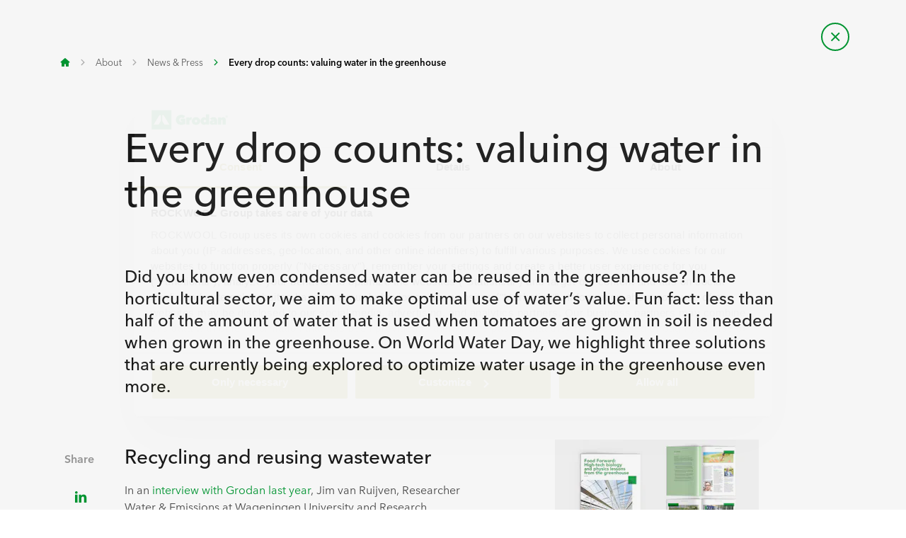

--- FILE ---
content_type: text/html; charset=utf-8
request_url: https://www.grodan.com/about/news--press/every-drop-counts-valuing-water-in-the-greenhouse/
body_size: 39743
content:




<!DOCTYPE html>
<html lang=en class="no-js site-grodan">

	<script>window.appInsightsKey='0cd4e303-c906-4a40-af3f-d31276bd5d38'</script>

<head>

		<meta name=robots content=noindex,nofollow>
	<meta charset=utf-8>
	<meta name=viewport content="width=device-width, initial-scale=1.0, shrink-to-fit=no, viewport-fit=cover">
	<meta name=format-detection content="telephone=no">
	<meta http-equiv=X-UA-Compatible content="IE=edge">
	
	
		<link rel=preconnect href=https://p-cdn.grodan.com>
		<link rel=dns-prefetch href=https://p-cdn.grodan.com>
		<link rel=preconnect href=https://munchkin.marketo.net>
		<link rel=dns-prefetch href=https://munchkin.marketo.net>
	<link rel=preconnect href=https://consent.cookiebot.com>
	<link rel=dns-prefetch href=https://consent.cookiebot.com>




	<link rel="shortcut icon" href=https://p-cdn.grodan.com/dist/assets/images/favicon/grodan/favicon.ico>
	<link rel=icon sizes="16x16 32x32 64x64" href=https://p-cdn.grodan.com/dist/assets/images/favicon/grodan/favicon.ico>
	<link rel=icon type=image/png sizes=196x196 href=https://p-cdn.grodan.com/dist/assets/images/favicon/grodan/favicon-192.png>
	<link rel=icon type=image/png sizes=160x160 href=https://p-cdn.grodan.com/dist/assets/images/favicon/grodan/favicon-160.png>
	<link rel=icon type=image/png sizes=96x96 href=https://p-cdn.grodan.com/dist/assets/images/favicon/grodan/favicon-96.png>
	<link rel=icon type=image/png sizes=64x64 href=https://p-cdn.grodan.com/dist/assets/images/favicon/grodan/favicon-64.png>
	<link rel=icon type=image/png sizes=32x32 href=https://p-cdn.grodan.com/dist/assets/images/favicon/grodan/favicon-32.png>
	<link rel=icon type=image/png sizes=16x16 href=https://p-cdn.grodan.com/dist/assets/images/favicon/grodan/favicon-16.png>
	<link rel=apple-touch-icon href=https://p-cdn.grodan.com/dist/assets/images/favicon/grodan/favicon-57.png>
	<link rel=apple-touch-icon sizes=114x114 href=https://p-cdn.grodan.com/dist/assets/images/favicon/grodan/favicon-114.png>
	<link rel=apple-touch-icon sizes=72x72 href=https://p-cdn.grodan.com/dist/assets/images/favicon/grodan/favicon-72.png>
	<link rel=apple-touch-icon sizes=144x144 href=https://p-cdn.grodan.com/dist/assets/images/favicon/grodan/favicon-144.png>
	<link rel=apple-touch-icon sizes=60x60 href=https://p-cdn.grodan.com/dist/assets/images/favicon/grodan/favicon-60.png>
	<link rel=apple-touch-icon sizes=120x120 href=https://p-cdn.grodan.com/dist/assets/images/favicon/grodan/favicon-120.png>
	<link rel=apple-touch-icon sizes=76x76 href=https://p-cdn.grodan.com/dist/assets/images/favicon/grodan/favicon-76.png>
	<link rel=apple-touch-icon sizes=152x152 href=https://p-cdn.grodan.com/dist/assets/images/favicon/grodan/favicon-152.png>
	<link rel=apple-touch-icon sizes=180x180 href=https://p-cdn.grodan.com/dist/assets/images/favicon/grodan/favicon-180.png>

<link rel=preload href=https://p-cdn.grodan.com/dist/styles/style-grodan.3ae96d75dc9e0438f5c8.css as=style>
<link rel=preload href=https://p-cdn.grodan.com/dist/styles/organisms/O29-article-header.ef1f1cb1658d9843d251.css as=style>
<link rel=preload href=https://p-cdn.grodan.com/dist/styles/organisms/O31-article-text.2c6d2b187d5fe7faba02.css as=style>
<link rel=preload href=https://p-cdn.grodan.com/dist/styles/organisms/O27-social-links.3014386396d778ccd3b5.css as=style>
<link rel=preload href=https://p-cdn.grodan.com/dist/styles/organisms/O20-multiple-links.ae634700eab620d5fa5f.css as=style>
<link rel=preload href=https://p-cdn.grodan.com/dist/styles/organisms/O79-rich-text-card.22b8cb8e9111761e9c5d.css as=style>
<link rel=preload href=https://p-cdn.grodan.com/dist/styles/organisms/O11-text-content-block.022e1577807bae31f7f9.css as=style>
<link rel=preload href=https://p-cdn.grodan.com/dist/styles/organisms/O11-TitleBlock.e0db4f4c8f6b3803ebb4.css as=style>
<link rel=preload href=https://p-cdn.grodan.com/dist/styles/organisms/O70-text-content-block.a167f5bbf151fcaca41a.css as=style>
<link rel=preload href=https://p-cdn.grodan.com/dist/styles/organisms/O28-article-footer.5da6405f36b152cc7141.css as=style>
<link rel=preload href=https://p-cdn.grodan.com/dist/styles/organisms/O6-ContentList.6676ed6531bde406ddc2.css as=style>
<link rel=preload href=https://p-cdn.grodan.com/dist/styles/organisms/O34-content-teaser-card.0df1d3ef90a6cbf512cd.css as=style>
<link rel=preload href=https://p-cdn.grodan.com/dist/styles/organisms/O91-compare-products-collector.b9fb72aee56593f249b7.css as=style>
<link rel=preload href=https://p-cdn.grodan.com/dist/styles/organisms/O23-tabs.8652d73969fd7187f02e.css as=style>
<link rel=preload href=https://p-cdn.grodan.com/dist/styles/organisms/privacy-statement.eb06e0f58e1d21dd63de.css as=style>
<link rel=preload href=https://p-cdn.grodan.com/dist/styles/organisms/O1-Header.44db7fe824598cf5301a.css as=style>
<link rel=preload href=https://p-cdn.grodan.com/dist/styles/organisms/O1-main-header.98292ff84bc93022162c.css as=style>

	<link href=https://p-cdn.grodan.com/dist/styles/style-grodan.3ae96d75dc9e0438f5c8.css rel=stylesheet>
<link href=https://p-cdn.grodan.com/dist/styles/organisms/O29-article-header.ef1f1cb1658d9843d251.css rel=stylesheet>
<link href=https://p-cdn.grodan.com/dist/styles/organisms/O31-article-text.2c6d2b187d5fe7faba02.css rel=stylesheet>
<link href=https://p-cdn.grodan.com/dist/styles/organisms/O27-social-links.3014386396d778ccd3b5.css rel=stylesheet>
<link href=https://p-cdn.grodan.com/dist/styles/organisms/O20-multiple-links.ae634700eab620d5fa5f.css rel=stylesheet>
<link href=https://p-cdn.grodan.com/dist/styles/organisms/O79-rich-text-card.22b8cb8e9111761e9c5d.css rel=stylesheet>
<link href=https://p-cdn.grodan.com/dist/styles/organisms/O11-text-content-block.022e1577807bae31f7f9.css rel=stylesheet>
<link href=https://p-cdn.grodan.com/dist/styles/organisms/O11-TitleBlock.e0db4f4c8f6b3803ebb4.css rel=stylesheet>
<link href=https://p-cdn.grodan.com/dist/styles/organisms/O70-text-content-block.a167f5bbf151fcaca41a.css rel=stylesheet>
<link href=https://p-cdn.grodan.com/dist/styles/organisms/O28-article-footer.5da6405f36b152cc7141.css rel=stylesheet>
<link href=https://p-cdn.grodan.com/dist/styles/organisms/O6-ContentList.6676ed6531bde406ddc2.css rel=stylesheet>
<link href=https://p-cdn.grodan.com/dist/styles/organisms/O34-content-teaser-card.0df1d3ef90a6cbf512cd.css rel=stylesheet>
<link href=https://p-cdn.grodan.com/dist/styles/organisms/O91-compare-products-collector.b9fb72aee56593f249b7.css rel=stylesheet>
<link href=https://p-cdn.grodan.com/dist/styles/organisms/O23-tabs.8652d73969fd7187f02e.css rel=stylesheet>
<link href=https://p-cdn.grodan.com/dist/styles/organisms/privacy-statement.eb06e0f58e1d21dd63de.css rel=stylesheet>
<link href=https://p-cdn.grodan.com/dist/styles/organisms/O1-Header.44db7fe824598cf5301a.css rel=stylesheet>
<link href=https://p-cdn.grodan.com/dist/styles/organisms/O1-main-header.98292ff84bc93022162c.css rel=stylesheet>




	

	
	<link rel=preload href=https://p-cdn.grodan.com/dist/assets/fonts/9cb0c1f6-be56-4170-bb5d-4ffeb761718c.woff2 as=font type=font/woff2 crossorigin=anonymous>
	<link rel=preload href=https://p-cdn.grodan.com/dist/assets/fonts/56278f56-a7d4-406a-a879-ee5e952e9f2a.woff2 as=font type=font/woff2 crossorigin=anonymous>
	<link rel=preload href=https://p-cdn.grodan.com/dist/assets/fonts/b0f4e360-530c-4551-aaa0-88ef1afb7d10.woff2 as=font type=font/woff2 crossorigin=anonymous>
	<link rel=preload href=https://p-cdn.grodan.com/dist/assets/fonts/9380e458-b9ca-4579-97cf-ca21b5ef5efa.woff2 as=font type=font/woff2 crossorigin=anonymous>
	<link rel=preload href=https://p-cdn.grodan.com/dist/assets/fonts/avenirnextworldregular_normal_normal.woff as=font type=font/woff crossorigin=anonymous>
	<link rel=preload href=https://p-cdn.grodan.com/dist/assets/fonts/avenirnextworldregular_normal_normal.woff2 as=font type=font/woff2 crossorigin=anonymous>
	<link rel=preload href=https://p-cdn.grodan.com/dist/assets/fonts/avenirnextworldmedium_normal_normal.woff as=font type=font/woff crossorigin=anonymous>
	<link rel=preload href=https://p-cdn.grodan.com/dist/assets/fonts/avenirnextworldmedium_normal_normal.woff2 as=font type=font/woff2 crossorigin=anonymous>
	<link rel=preload href=https://p-cdn.grodan.com/dist/assets/fonts/avenirnextworldbold_normal_normal.woff as=font type=font/woff crossorigin=anonymous>
	<link rel=preload href=https://p-cdn.grodan.com/dist/assets/fonts/avenirnextworldbold_normal_normal.woff2 as=font type=font/woff2 crossorigin=anonymous>

	
<script>!function(T,l,y){var S=T.location,k="script",D="instrumentationKey",C="ingestionendpoint",I="disableExceptionTracking",E="ai.device.",b="toLowerCase",w="crossOrigin",N="POST",e="appInsightsSDK",t=y.name||"appInsights";(y.name||T[e])&&(T[e]=t);var n=T[t]||function(d){var g=!1,f=!1,m={initialize:!0,queue:[],sv:"5",version:2,config:d};function v(e,t){var n={},a="Browser";return n[E+"id"]=a[b](),n[E+"type"]=a,n["ai.operation.name"]=S&&S.pathname||"_unknown_",n["ai.internal.sdkVersion"]="javascript:snippet_"+(m.sv||m.version),{time:function(){var e=new Date;function t(e){var t=""+e;return 1===t.length&&(t="0"+t),t}return e.getUTCFullYear()+"-"+t(1+e.getUTCMonth())+"-"+t(e.getUTCDate())+"T"+t(e.getUTCHours())+":"+t(e.getUTCMinutes())+":"+t(e.getUTCSeconds())+"."+((e.getUTCMilliseconds()/1e3).toFixed(3)+"").slice(2,5)+"Z"}(),iKey:e,name:"Microsoft.ApplicationInsights."+e.replace(/-/g,"")+"."+t,sampleRate:100,tags:n,data:{baseData:{ver:2}}}}var h=d.url||y.src;if(h){function a(e){var t,n,a,i,r,o,s,c,u,p,l;g=!0,m.queue=[],f||(f=!0,t=h,s=function(){var e={},t=d.connectionString;if(t)for(var n=t.split(";"),a=0;a<n.length;a++){var i=n[a].split("=");2===i.length&&(e[i[0][b]()]=i[1])}if(!e[C]){var r=e.endpointsuffix,o=r?e.location:null;e[C]="https://"+(o?o+".":"")+"dc."+(r||"services.visualstudio.com")}return e}(),c=s[D]||d[D]||"",u=s[C],p=u?u+"/v2/track":d.endpointUrl,(l=[]).push((n="SDK LOAD Failure: Failed to load Application Insights SDK script (See stack for details)",a=t,i=p,(o=(r=v(c,"Exception")).data).baseType="ExceptionData",o.baseData.exceptions=[{typeName:"SDKLoadFailed",message:n.replace(/\./g,"-"),hasFullStack:!1,stack:n+"\nSnippet failed to load ["+a+"] -- Telemetry is disabled\nHelp Link: https://go.microsoft.com/fwlink/?linkid=2128109\nHost: "+(S&&S.pathname||"_unknown_")+"\nEndpoint: "+i,parsedStack:[]}],r)),l.push(function(e,t,n,a){var i=v(c,"Message"),r=i.data;r.baseType="MessageData";var o=r.baseData;return o.message='AI (Internal): 99 message:"'+("SDK LOAD Failure: Failed to load Application Insights SDK script (See stack for details) ("+n+")").replace(/\"/g,"")+'"',o.properties={endpoint:a},i}(0,0,t,p)),function(e,t){if(JSON){var n=T.fetch;if(n&&!y.useXhr)n(t,{method:N,body:JSON.stringify(e),mode:"cors"});else if(XMLHttpRequest){var a=new XMLHttpRequest;a.open(N,t),a.setRequestHeader("Content-type","application/json"),a.send(JSON.stringify(e))}}}(l,p))}function i(e,t){f||setTimeout(function(){!t&&m.core||a()},500)}var e=function(){var n=l.createElement(k);n.src=h;var e=y[w];return!e&&""!==e||"undefined"==n[w]||(n[w]=e),n.onload=i,n.onerror=a,n.onreadystatechange=function(e,t){"loaded"!==n.readyState&&"complete"!==n.readyState||i(0,t)},n}();y.ld<0?l.getElementsByTagName("head")[0].appendChild(e):setTimeout(function(){l.getElementsByTagName(k)[0].parentNode.appendChild(e)},y.ld||0)}try{m.cookie=l.cookie}catch(p){}function t(e){for(;e.length;)!function(t){m[t]=function(){var e=arguments;g||m.queue.push(function(){m[t].apply(m,e)})}}(e.pop())}var n="track",r="TrackPage",o="TrackEvent";t([n+"Event",n+"PageView",n+"Exception",n+"Trace",n+"DependencyData",n+"Metric",n+"PageViewPerformance","start"+r,"stop"+r,"start"+o,"stop"+o,"addTelemetryInitializer","setAuthenticatedUserContext","clearAuthenticatedUserContext","flush"]),m.SeverityLevel={Verbose:0,Information:1,Warning:2,Error:3,Critical:4};var s=(d.extensionConfig||{}).ApplicationInsightsAnalytics||{};if(!0!==d[I]&&!0!==s[I]){var c="onerror";t(["_"+c]);var u=T[c];T[c]=function(e,t,n,a,i){var r=u&&u(e,t,n,a,i);return!0!==r&&m["_"+c]({message:e,url:t,lineNumber:n,columnNumber:a,error:i}),r},d.autoExceptionInstrumented=!0}return m}(y.cfg);function a(){y.onInit&&y.onInit(n)}(T[t]=n).queue&&0===n.queue.length?(n.queue.push(a),n.trackPageView({})):a()}(window,document,{src:"https://js.monitor.azure.com/scripts/b/ai.2.gbl.min.js",crossOrigin:"anonymous",cfg:{connectionString:'InstrumentationKey=0cd4e303-c906-4a40-af3f-d31276bd5d38;IngestionEndpoint=https://northeurope-2.in.applicationinsights.azure.com/;LiveEndpoint=https://northeurope.livediagnostics.monitor.azure.com/;ApplicationId=fb94f19d-7142-4209-bc35-faac809aab24',disableCookiesUsage:false}});</script>

	

	<title>Every drop counts: valuing water in the greenhouse</title>
	<meta name=description content="On World Water Day, we highlight three solutions that are currently being explored to optimize water usage in the greenhouse.">
	<meta name=twitter:card content=summary_large_image>
	<meta name=twitter:site content=@ROCKWOOLInt>
	<meta property=og:title content="Every drop counts: valuing water in the greenhouse">
	<meta property=og:description content="On World Water Day, we highlight three solutions that are currently being explored to optimize water usage in the greenhouse.">
	<meta property=og:url content="https://www.grodan.com/about/news--press/every-drop-counts-valuing-water-in-the-greenhouse/">
	<meta property=og:image>
	<meta property=og:image:alt content="">
	<meta property=og:type content=website>
	<meta property=fb:app_id>
	<meta name=taxonomies content="">
	<script>window.publicPath='https://p-cdn.grodan.com/dist/';window.languageCode='en-US';window.searchApi={languageCode:'en',site:'Grodan',culture:'en-US',apiUrl:'https://searchserver.rockwoolgroup.com/',searchPage:'https://www.grodan.com/search/',unitSystem:'Metric'};window.currentBrand='grodan';window.domain='https://www.grodan.com/';window.templateData=[];window.isJsAnimationForMobilesEnabled='false';window.chatbotSettings={"chatbotId":"3a7987cf-3d74-47e6-8ae6-2114556c69b4","delayTime":0,"enableNotification":false,"notificationTime":0,"popupMessage":"What kind of information are you looking for? Let´s have a chat","refValueDefault":"189674","refValueOfPage":null,"webchatKey":"7864c7ab-e9c4-49ff-815f-adabc7d30969","openChatbotOnLoad":false,"openChatOnMessageSent":false,"inactivityModuleId":null,"enableInactivityTimer":false,"inactivityMessageDelayInMs":30000};window.twentythreeDomain='v76ujlxm.videomarketingplatform.co';window.languageTwoLettersCode='en';var getJSON=function(url,successHandler,errorHandler){var xhr=typeof XMLHttpRequest!='undefined'?new XMLHttpRequest():new ActiveXObject('Microsoft.XMLHTTP');xhr.open('get',url,true);xhr.onreadystatechange=function(){var status;var data;if(xhr.readyState==4){status=xhr.status;if(status==200){data=JSON.parse(xhr.responseText);successHandler&&successHandler(data);}else{errorHandler&&errorHandler(status);}}};xhr.send();};</script>


	<script type=application/ld+json>
		{
		"@context": "http://schema.org/",
		"@type": "WebSite",
		"name": "Grodan",
		"url": "https://www.grodan.com/",
		"potentialAction": {
		"@type": "SearchAction",
		"target": "https://www.grodan.com/search/?q={search_term_string}",
		"query-input": "required name=search_term_string"
		}
		}
	</script>
	<script type=application/ld+json>
		{
		"@context": "http://schema.org",
		"@type": "BreadcrumbList",
		"itemListElement": [{"@type":"ListItem","position":1,"name":"Grodan","item":"https://www.grodan.com/"},{"@type":"ListItem","position":2,"name":"About","item":"https://www.grodan.com/about/"},{"@type":"ListItem","position":3,"name":"News & Press","item":"https://www.grodan.com/about/news--press/"},{"@type":"ListItem","position":4,"name":"Every drop counts: valuing water in the greenhouse","item":"https://www.grodan.com/about/news--press/every-drop-counts-valuing-water-in-the-greenhouse/"}]
		}
	</script>

		<script async>(function(i,s,o,g,r,a,m){i['GoogleAnalyticsObject']=r;i[r]=i[r]||function(){(i[r].q=i[r].q||[]).push(arguments)},i[r].l=1*new Date();a=s.createElement(o),m=s.getElementsByTagName(o)[0];a.async=1;a.src=g;m.parentNode.insertBefore(a,m)})(window,document,'script','https://www.google-analytics.com/analytics.js','ga');ga('create','UA-109783335-5','auto');</script>


	<script async>window.dataLayer=window.dataLayer||[];var marketoScriptsUrl="go.rockwool.com";var marketoMunchkinId="197-QUE-642";var marketoMunchkinWorkspaceId='j0hQedjOKwEI';var xTaxonomy=null;var xDomains=[];window.dataLayer.push({"event":"pageInformation","pageTypeName":"News Page"});window.addEventListener('load',function(){(function(w,d,s,l,i){w[l]=w[l]||[];w[l].push({'gtm.start':new Date().getTime(),event:'gtm.js'});var f=d.getElementsByTagName(s)[0],j=d.createElement(s),dl=l!='dataLayer'?'&l='+l:'';j.async=true;j.src='https://www.googletagmanager.com/gtm.js?id='+i+dl;f.parentNode.insertBefore(j,f);})(window,document,'script','dataLayer','GTM-WRTC23Q');})
window.marketoFormsSrc="//go.rockwool.com/js/forms2/js/forms2.min.js";window.isMarketoFormsLoaded=false;</script>

	<script>window.checkoutData={formId:'5518',formName:'Contact form',checkout:'Checkout',yourOrder:'Your Order',yourInformation:'Your Information',back:'Back',cancel:'Cancel',quantity:'Quantity',remove:'Remove',emptyBasket:'Your basket is empty',emptyBasketText:'Please add at least one item',continue:'Continue browsing',orderComplete:'Thank you for your order',orderCompleteText:'You will receive an email about your order',orderSampleHeading:'Add sample to basket',orderSampleEdgeText:'Edge',orderSampleColor:'Color',orderSampleBtnText:'Add to basket',selectEdgePlaceholder:'Select an edge',selectColorPlaceholder:'Select a color'};</script>


			<script>window.marketoMunchkinScriptUrl='https://munchkin.marketo.net/munchkin.js';</script>

	

		<script>window.cdnBaseUrl='https://p-cdn.grodan.com'</script>




<body data-enable-single-signup-documents-download=true>
<div class="react-container" data-component-name="ModalDisplaySequence" data-component-props="{&quot;componentName&quot;:&quot;ModalDisplaySequence&quot;,&quot;showCountryRedirectPopup&quot;:false,&quot;showPrivacyStatementPopup&quot;:false,&quot;countryRedirectProps&quot;:{&quot;componentName&quot;:&quot;CountryRedirect&quot;,&quot;pageId&quot;:773291,&quot;providerName&quot;:null,&quot;countryCode&quot;:&quot;en-US&quot;,&quot;brand&quot;:&quot;Grodan&quot;,&quot;type&quot;:0,&quot;disableOnPageLoad&quot;:false},&quot;privacyStatementProps&quot;:{&quot;componentName&quot;:&quot;PrivacyStatement&quot;,&quot;text&quot;:null,&quot;brandLogo&quot;:&quot;&lt;svg version=\&quot;1.0\&quot; id=\&quot;Layer_1\&quot; xmlns=\&quot;http://www.w3.org/2000/svg\&quot; xmlns:xlink=\&quot;http://www.w3.org/1999/xlink\&quot; x=\&quot;0px\&quot; y=\&quot;0px\&quot; viewBox=\&quot;0 0 592.2 153.1\&quot; style=\&quot;enable-background:new 0 0 592.2 153.1;\&quot; xml:space=\&quot;preserve\&quot;&gt; &lt;g&gt;&lt;g&gt;\t&lt;g&gt;&lt;path fill=\&quot;#009933\&quot; d=\&quot;M230.9,116.7c-6,0-11.6-0.9-16.8-2.8c-5.1-1.9-9.6-4.6-13.4-8c-3.8-3.5-6.7-7.7-8.9-12.7\tc-2.2-5-3.2-10.5-3.2-16.6c0-6.1,1.1-11.7,3.2-16.6s5.1-9.2,8.8-12.7c3.7-3.5,8.1-6.2,13.2-8.2c5-1.9,10.4-2.9,16.2-2.9\tc6,0,11.6,1,17,2.9c5.4,1.9,9.7,4.6,13.1,8l-15,18c-1.6-1.9-3.5-3.4-5.6-4.5c-2.2-1.1-4.8-1.7-8-1.7c-2.1,0-4.1,0.4-6.1,1.2\tc-2,0.8-3.7,2-5.2,3.6c-1.5,1.5-2.7,3.4-3.7,5.6c-0.9,2.2-1.4,4.6-1.4,7.2c0,5.3,1.4,9.7,4.2,13c2.8,3.3,7.2,5,13.3,5\tc1.1,0,2.2-0.1,3.3-0.3c1.1-0.2,2-0.4,2.7-0.8v-5.8h-12.3V67.4h35.1v41.8c-1.8,1.1-3.9,2.1-6.2,3c-2.3,0.9-4.8,1.7-7.4,2.3\tc-2.6,0.6-5.4,1.2-8.3,1.6C236.6,116.5,233.7,116.7,230.9,116.7z\&quot;/&gt;&lt;path fill=\&quot;#009933\&quot; d=\&quot;M268.5,57.9h24v6.5h0.2c1.2-2.3,3-4.2,5.5-5.7c2.4-1.5,5.2-2.3,8.5-2.3c1.9,0,3.5,0.2,4.7,0.5l-1.9,21.2\tc-0.8-0.2-1.7-0.4-2.6-0.5c-1-0.1-1.9-0.2-2.6-0.2c-3.2,0-5.8,0.9-7.8,2.8c-1.9,1.9-2.9,4.2-2.9,6.9v27.5h-24.9V57.9z\&quot;/&gt;&lt;path fill=\&quot;#009933\&quot; d=\&quot;M377,86.1c0,4.9-0.9,9.2-2.6,13.1c-1.8,3.8-4.1,7-7.1,9.7c-3,2.6-6.4,4.6-10.4,6c-3.9,1.4-8,2.1-12.4,2.1\tc-4.2,0-8.3-0.7-12.3-2.1c-3.9-1.4-7.4-3.4-10.3-6c-3-2.6-5.3-5.8-7.1-9.7c-1.8-3.8-2.6-8.2-2.6-13.1c0-4.8,0.9-9.1,2.6-12.9\tc1.8-3.8,4.1-7,7.1-9.6c2.9-2.6,6.4-4.5,10.3-5.9c3.9-1.3,8-2,12.3-2c4.3,0,8.4,0.7,12.4,2c3.9,1.3,7.4,3.3,10.4,5.9\tc3,2.6,5.4,5.8,7.1,9.6C376.1,77,377,81.3,377,86.1z M344.5,76.8c-2.7,0-4.9,0.9-6.6,2.8c-1.7,1.9-2.5,4.1-2.5,6.6\tc0,2.7,0.9,4.9,2.6,6.8c1.7,1.9,4,2.8,6.7,2.8c2.7,0,5-0.9,6.7-2.8c1.7-1.9,2.6-4.1,2.6-6.8c0-2.5-0.9-4.7-2.6-6.6\tC349.5,77.8,347.2,76.8,344.5,76.8z\&quot;/&gt;&lt;path fill=\&quot;#009933\&quot; d=\&quot;M380.9,86.1c0-3.7,0.6-7.3,1.7-10.8c1.1-3.5,2.8-6.7,4.9-9.5c2.2-2.8,4.9-5.1,8.1-6.8\tc3.2-1.7,7-2.6,11.2-2.6c2.7,0,5.5,0.5,8.2,1.6c2.7,1,4.9,2.5,6.6,4.5h0.2V33.1h24.9v81.6h-22.4v-5.9h-0.2\tc-1.7,2.3-4.1,4.1-7.2,5.5c-3.2,1.3-6.5,2-10,2c-4.2,0-8-0.9-11.2-2.6c-3.2-1.7-5.9-4-8.1-6.9s-3.8-6.1-4.9-9.7\tC381.5,93.5,380.9,89.9,380.9,86.1z M404,86.1c0,2.7,0.8,5,2.4,6.9c1.6,1.8,3.9,2.8,6.9,2.8c2.9,0,5.3-0.9,7.1-2.8\tc1.8-1.9,2.6-4.1,2.6-6.8c0-2.5-0.9-4.7-2.6-6.6c-1.8-1.9-4.1-2.8-7.1-2.8c-3,0-5.3,0.9-6.9,2.8C404.8,81.4,404,83.6,404,86.1z\&quot;\t/&gt;&lt;path fill=\&quot;#009933\&quot; d=\&quot;M485,78.7c0-1.7-0.6-3-1.8-3.8c-1.2-0.8-2.8-1.2-4.7-1.2c-2.3,0-4.5,0.5-6.5,1.5c-2.1,1-3.9,2.1-5.5,3.4\tl-12.4-12.3c3.5-3.3,7.6-5.9,12.3-7.7c4.7-1.8,9.6-2.7,14.7-2.7c5.4,0,9.9,0.8,13.4,2.3c3.5,1.5,6.3,3.6,8.4,6.3\tc2.1,2.7,3.5,5.8,4.3,9.3c0.8,3.5,1.2,7.3,1.2,11.2v29.9h-22.6v-4.5h-0.2c-1.4,2.2-3.5,3.7-6.2,4.6c-2.7,0.9-5.3,1.4-7.8,1.4\tc-2.2,0-4.5-0.3-6.9-1c-2.3-0.6-4.5-1.7-6.4-3.1c-1.9-1.4-3.5-3.3-4.7-5.6c-1.2-2.3-1.8-5.1-1.8-8.5c0-4,1-7.2,3.1-9.7\tc2.1-2.5,4.7-4.4,7.8-5.8c3.2-1.4,6.7-2.4,10.6-2.9c3.9-0.5,7.8-0.8,11.5-0.8V78.7z M485.2,91.2c-3.7,0-6.6,0.4-8.8,1.2\tc-2.2,0.8-3.3,2.3-3.3,4.4c0,0.8,0.2,1.5,0.5,2c0.4,0.5,0.8,1,1.4,1.3c0.6,0.4,1.2,0.6,1.9,0.8c0.7,0.2,1.3,0.3,1.9,0.3\tc2.4,0,4.3-0.8,5.7-2.3c1.4-1.5,2.2-3.5,2.2-5.8v-1.9H485.2z\&quot;/&gt;&lt;path fill=\&quot;#009933\&quot; d=\&quot;M515.7,57.9H540v6.3h0.2c1.4-2.1,3.6-3.9,6.4-5.5c2.8-1.5,6.1-2.3,9.7-2.3c3.9,0,7.2,0.7,9.8,2.2\tc2.6,1.4,4.7,3.3,6.2,5.6c1.5,2.3,2.6,4.8,3.2,7.6c0.6,2.8,0.9,5.6,0.9,8.4v34.5h-24.9V84.5c0-2.9-0.5-4.9-1.3-6\tc-0.9-1.1-2.2-1.7-4-1.7c-1.7,0-3,0.7-4.1,2c-1,1.3-1.6,3.3-1.6,5.8v30.2h-24.9V57.9z\&quot;/&gt;\t&lt;/g&gt;\t&lt;g&gt;&lt;rect fill=\&quot;#009933\&quot; width=\&quot;153.1\&quot; height=\&quot;153.1\&quot;/&gt;&lt;g&gt;\t&lt;polygon fill=\&quot;#FFFFFF\&quot; points=\&quot;70.8,38.3 61.2,38.3 15.3,114.8 53.6,114.8 70.8,86.1\t\&quot;/&gt;\t&lt;polygon fill=\&quot;#FFFFFF\&quot; points=\&quot;91.9,38.3 82.3,38.3 82.3,86.1 99.5,114.8 137.8,114.8\t\&quot;/&gt;&lt;/g&gt;\t&lt;/g&gt;&lt;/g&gt;&lt;path fill=\&quot;#009933\&quot; d=\&quot;M573.8,50.1c0-1.3,0.2-2.5,0.7-3.7c0.5-1.1,1.2-2.1,2-2.9c0.8-0.8,1.8-1.5,2.9-1.9c1.1-0.5,2.3-0.7,3.6-0.7\tc1.2,0,2.4,0.2,3.6,0.7c1.1,0.5,2.1,1.1,2.9,1.9c0.8,0.8,1.5,1.8,2,2.9c0.5,1.1,0.7,2.3,0.7,3.6c0,1.3-0.2,2.5-0.7,3.7\tc-0.5,1.1-1.2,2.1-2,2.9c-0.8,0.8-1.8,1.5-2.9,1.9c-1.1,0.5-2.3,0.7-3.6,0.7c-1.3,0-2.5-0.2-3.6-0.7c-1.1-0.5-2.1-1.1-2.9-1.9\tc-0.8-0.8-1.5-1.8-2-2.9C574,52.6,573.8,51.4,573.8,50.1z M575.3,50.1c0,1.1,0.2,2.1,0.6,3.1c0.4,0.9,1,1.8,1.7,2.5\tc0.7,0.7,1.5,1.2,2.5,1.6c0.9,0.4,1.9,0.6,3,0.6c1.1,0,2.1-0.2,3-0.6c0.9-0.4,1.8-1,2.5-1.7c0.7-0.7,1.3-1.5,1.7-2.5\tc0.4-1,0.6-2,0.6-3.1c0-1.1-0.2-2.1-0.6-3.1c-0.4-1-1-1.8-1.7-2.5s-1.5-1.2-2.5-1.6c-0.9-0.4-1.9-0.6-3-0.6c-1.1,0-2.1,0.2-3,0.6\tc-0.9,0.4-1.8,1-2.5,1.6c-0.7,0.7-1.3,1.5-1.7,2.5C575.5,48,575.3,49,575.3,50.1z M579.6,44.9h3.9c1.3,0,2.2,0.2,2.8,0.7\tc0.6,0.5,0.9,1.3,0.9,2.3c0,1-0.3,1.6-0.8,2.1c-0.5,0.4-1.2,0.7-2,0.8l3.1,4.7h-1.6l-2.9-4.5h-1.9v4.5h-1.5V44.9z M581.1,49.6h1.8\tc0.4,0,0.7,0,1.1,0c0.3,0,0.7-0.1,0.9-0.2s0.5-0.3,0.6-0.5c0.2-0.2,0.2-0.6,0.2-1c0-0.4-0.1-0.7-0.2-0.9c-0.1-0.2-0.3-0.4-0.6-0.5\tc-0.2-0.1-0.5-0.2-0.8-0.2c-0.3,0-0.6,0-0.8,0h-2.3V49.6z\&quot;/&gt; &lt;/g&gt; &lt;/svg&gt; &quot;,&quot;closeButtonText&quot;:null}}" data-use-redux="False"></div><div class="react-container" data-component-name="ModalDisplaySequence" data-component-props="{&quot;componentName&quot;:&quot;ModalDisplaySequence&quot;,&quot;showCountryRedirectPopup&quot;:false,&quot;showPrivacyStatementPopup&quot;:false,&quot;countryRedirectProps&quot;:{&quot;componentName&quot;:&quot;CountryRedirect&quot;,&quot;pageId&quot;:773291,&quot;providerName&quot;:null,&quot;countryCode&quot;:&quot;en-US&quot;,&quot;brand&quot;:&quot;Grodan&quot;,&quot;type&quot;:1,&quot;disableOnPageLoad&quot;:false},&quot;privacyStatementProps&quot;:null}" data-use-redux="False"></div>
		
		<noscript>
			<iframe title=gtm src="https://www.googletagmanager.com/ns.html?id=GTM-WRTC23Q" height=0 width=0 style=display:none;visibility:hidden></iframe>
		</noscript>
		

	
	


<div class="react-container" data-component-name="Header" data-component-props="{&quot;componentName&quot;:&quot;Header&quot;,&quot;headerExtensions&quot;:&quot;&quot;,&quot;layoutStartPage&quot;:&quot;https://www.grodan.com/&quot;,&quot;brand&quot;:&quot;Grodan&quot;,&quot;brandLogo&quot;:&quot;grodan&quot;,&quot;minWidth&quot;:&quot;&quot;,&quot;showSearchText&quot;:&quot;has-text&quot;,&quot;searchIcon&quot;:null,&quot;searchHeaderIconText&quot;:&quot;Search&quot;,&quot;isShowSearchText&quot;:true,&quot;showBasket&quot;:false,&quot;bucketIcon&quot;:null,&quot;orderItemsText&quot;:&quot;Order items&quot;,&quot;checkoutText&quot;:&quot;Checkout&quot;,&quot;checkMark&quot;:null,&quot;addedText&quot;:&quot;Added&quot;,&quot;hasPortalLinks&quot;:false,&quot;userIcon&quot;:null,&quot;searchPageUrl&quot;:&quot;/search/&quot;,&quot;inputPlaceholder&quot;:null,&quot;brandLogoSvg&quot;:&quot;&lt;svg version=\&quot;1.0\&quot; id=\&quot;Layer_1\&quot; xmlns=\&quot;http://www.w3.org/2000/svg\&quot; xmlns:xlink=\&quot;http://www.w3.org/1999/xlink\&quot; x=\&quot;0px\&quot; y=\&quot;0px\&quot; viewBox=\&quot;0 0 592.2 153.1\&quot; style=\&quot;enable-background:new 0 0 592.2 153.1;\&quot; xml:space=\&quot;preserve\&quot;&gt; &lt;g&gt;&lt;g&gt;\t&lt;g&gt;&lt;path fill=\&quot;#009933\&quot; d=\&quot;M230.9,116.7c-6,0-11.6-0.9-16.8-2.8c-5.1-1.9-9.6-4.6-13.4-8c-3.8-3.5-6.7-7.7-8.9-12.7\tc-2.2-5-3.2-10.5-3.2-16.6c0-6.1,1.1-11.7,3.2-16.6s5.1-9.2,8.8-12.7c3.7-3.5,8.1-6.2,13.2-8.2c5-1.9,10.4-2.9,16.2-2.9\tc6,0,11.6,1,17,2.9c5.4,1.9,9.7,4.6,13.1,8l-15,18c-1.6-1.9-3.5-3.4-5.6-4.5c-2.2-1.1-4.8-1.7-8-1.7c-2.1,0-4.1,0.4-6.1,1.2\tc-2,0.8-3.7,2-5.2,3.6c-1.5,1.5-2.7,3.4-3.7,5.6c-0.9,2.2-1.4,4.6-1.4,7.2c0,5.3,1.4,9.7,4.2,13c2.8,3.3,7.2,5,13.3,5\tc1.1,0,2.2-0.1,3.3-0.3c1.1-0.2,2-0.4,2.7-0.8v-5.8h-12.3V67.4h35.1v41.8c-1.8,1.1-3.9,2.1-6.2,3c-2.3,0.9-4.8,1.7-7.4,2.3\tc-2.6,0.6-5.4,1.2-8.3,1.6C236.6,116.5,233.7,116.7,230.9,116.7z\&quot;/&gt;&lt;path fill=\&quot;#009933\&quot; d=\&quot;M268.5,57.9h24v6.5h0.2c1.2-2.3,3-4.2,5.5-5.7c2.4-1.5,5.2-2.3,8.5-2.3c1.9,0,3.5,0.2,4.7,0.5l-1.9,21.2\tc-0.8-0.2-1.7-0.4-2.6-0.5c-1-0.1-1.9-0.2-2.6-0.2c-3.2,0-5.8,0.9-7.8,2.8c-1.9,1.9-2.9,4.2-2.9,6.9v27.5h-24.9V57.9z\&quot;/&gt;&lt;path fill=\&quot;#009933\&quot; d=\&quot;M377,86.1c0,4.9-0.9,9.2-2.6,13.1c-1.8,3.8-4.1,7-7.1,9.7c-3,2.6-6.4,4.6-10.4,6c-3.9,1.4-8,2.1-12.4,2.1\tc-4.2,0-8.3-0.7-12.3-2.1c-3.9-1.4-7.4-3.4-10.3-6c-3-2.6-5.3-5.8-7.1-9.7c-1.8-3.8-2.6-8.2-2.6-13.1c0-4.8,0.9-9.1,2.6-12.9\tc1.8-3.8,4.1-7,7.1-9.6c2.9-2.6,6.4-4.5,10.3-5.9c3.9-1.3,8-2,12.3-2c4.3,0,8.4,0.7,12.4,2c3.9,1.3,7.4,3.3,10.4,5.9\tc3,2.6,5.4,5.8,7.1,9.6C376.1,77,377,81.3,377,86.1z M344.5,76.8c-2.7,0-4.9,0.9-6.6,2.8c-1.7,1.9-2.5,4.1-2.5,6.6\tc0,2.7,0.9,4.9,2.6,6.8c1.7,1.9,4,2.8,6.7,2.8c2.7,0,5-0.9,6.7-2.8c1.7-1.9,2.6-4.1,2.6-6.8c0-2.5-0.9-4.7-2.6-6.6\tC349.5,77.8,347.2,76.8,344.5,76.8z\&quot;/&gt;&lt;path fill=\&quot;#009933\&quot; d=\&quot;M380.9,86.1c0-3.7,0.6-7.3,1.7-10.8c1.1-3.5,2.8-6.7,4.9-9.5c2.2-2.8,4.9-5.1,8.1-6.8\tc3.2-1.7,7-2.6,11.2-2.6c2.7,0,5.5,0.5,8.2,1.6c2.7,1,4.9,2.5,6.6,4.5h0.2V33.1h24.9v81.6h-22.4v-5.9h-0.2\tc-1.7,2.3-4.1,4.1-7.2,5.5c-3.2,1.3-6.5,2-10,2c-4.2,0-8-0.9-11.2-2.6c-3.2-1.7-5.9-4-8.1-6.9s-3.8-6.1-4.9-9.7\tC381.5,93.5,380.9,89.9,380.9,86.1z M404,86.1c0,2.7,0.8,5,2.4,6.9c1.6,1.8,3.9,2.8,6.9,2.8c2.9,0,5.3-0.9,7.1-2.8\tc1.8-1.9,2.6-4.1,2.6-6.8c0-2.5-0.9-4.7-2.6-6.6c-1.8-1.9-4.1-2.8-7.1-2.8c-3,0-5.3,0.9-6.9,2.8C404.8,81.4,404,83.6,404,86.1z\&quot;\t/&gt;&lt;path fill=\&quot;#009933\&quot; d=\&quot;M485,78.7c0-1.7-0.6-3-1.8-3.8c-1.2-0.8-2.8-1.2-4.7-1.2c-2.3,0-4.5,0.5-6.5,1.5c-2.1,1-3.9,2.1-5.5,3.4\tl-12.4-12.3c3.5-3.3,7.6-5.9,12.3-7.7c4.7-1.8,9.6-2.7,14.7-2.7c5.4,0,9.9,0.8,13.4,2.3c3.5,1.5,6.3,3.6,8.4,6.3\tc2.1,2.7,3.5,5.8,4.3,9.3c0.8,3.5,1.2,7.3,1.2,11.2v29.9h-22.6v-4.5h-0.2c-1.4,2.2-3.5,3.7-6.2,4.6c-2.7,0.9-5.3,1.4-7.8,1.4\tc-2.2,0-4.5-0.3-6.9-1c-2.3-0.6-4.5-1.7-6.4-3.1c-1.9-1.4-3.5-3.3-4.7-5.6c-1.2-2.3-1.8-5.1-1.8-8.5c0-4,1-7.2,3.1-9.7\tc2.1-2.5,4.7-4.4,7.8-5.8c3.2-1.4,6.7-2.4,10.6-2.9c3.9-0.5,7.8-0.8,11.5-0.8V78.7z M485.2,91.2c-3.7,0-6.6,0.4-8.8,1.2\tc-2.2,0.8-3.3,2.3-3.3,4.4c0,0.8,0.2,1.5,0.5,2c0.4,0.5,0.8,1,1.4,1.3c0.6,0.4,1.2,0.6,1.9,0.8c0.7,0.2,1.3,0.3,1.9,0.3\tc2.4,0,4.3-0.8,5.7-2.3c1.4-1.5,2.2-3.5,2.2-5.8v-1.9H485.2z\&quot;/&gt;&lt;path fill=\&quot;#009933\&quot; d=\&quot;M515.7,57.9H540v6.3h0.2c1.4-2.1,3.6-3.9,6.4-5.5c2.8-1.5,6.1-2.3,9.7-2.3c3.9,0,7.2,0.7,9.8,2.2\tc2.6,1.4,4.7,3.3,6.2,5.6c1.5,2.3,2.6,4.8,3.2,7.6c0.6,2.8,0.9,5.6,0.9,8.4v34.5h-24.9V84.5c0-2.9-0.5-4.9-1.3-6\tc-0.9-1.1-2.2-1.7-4-1.7c-1.7,0-3,0.7-4.1,2c-1,1.3-1.6,3.3-1.6,5.8v30.2h-24.9V57.9z\&quot;/&gt;\t&lt;/g&gt;\t&lt;g&gt;&lt;rect fill=\&quot;#009933\&quot; width=\&quot;153.1\&quot; height=\&quot;153.1\&quot;/&gt;&lt;g&gt;\t&lt;polygon fill=\&quot;#FFFFFF\&quot; points=\&quot;70.8,38.3 61.2,38.3 15.3,114.8 53.6,114.8 70.8,86.1\t\&quot;/&gt;\t&lt;polygon fill=\&quot;#FFFFFF\&quot; points=\&quot;91.9,38.3 82.3,38.3 82.3,86.1 99.5,114.8 137.8,114.8\t\&quot;/&gt;&lt;/g&gt;\t&lt;/g&gt;&lt;/g&gt;&lt;path fill=\&quot;#009933\&quot; d=\&quot;M573.8,50.1c0-1.3,0.2-2.5,0.7-3.7c0.5-1.1,1.2-2.1,2-2.9c0.8-0.8,1.8-1.5,2.9-1.9c1.1-0.5,2.3-0.7,3.6-0.7\tc1.2,0,2.4,0.2,3.6,0.7c1.1,0.5,2.1,1.1,2.9,1.9c0.8,0.8,1.5,1.8,2,2.9c0.5,1.1,0.7,2.3,0.7,3.6c0,1.3-0.2,2.5-0.7,3.7\tc-0.5,1.1-1.2,2.1-2,2.9c-0.8,0.8-1.8,1.5-2.9,1.9c-1.1,0.5-2.3,0.7-3.6,0.7c-1.3,0-2.5-0.2-3.6-0.7c-1.1-0.5-2.1-1.1-2.9-1.9\tc-0.8-0.8-1.5-1.8-2-2.9C574,52.6,573.8,51.4,573.8,50.1z M575.3,50.1c0,1.1,0.2,2.1,0.6,3.1c0.4,0.9,1,1.8,1.7,2.5\tc0.7,0.7,1.5,1.2,2.5,1.6c0.9,0.4,1.9,0.6,3,0.6c1.1,0,2.1-0.2,3-0.6c0.9-0.4,1.8-1,2.5-1.7c0.7-0.7,1.3-1.5,1.7-2.5\tc0.4-1,0.6-2,0.6-3.1c0-1.1-0.2-2.1-0.6-3.1c-0.4-1-1-1.8-1.7-2.5s-1.5-1.2-2.5-1.6c-0.9-0.4-1.9-0.6-3-0.6c-1.1,0-2.1,0.2-3,0.6\tc-0.9,0.4-1.8,1-2.5,1.6c-0.7,0.7-1.3,1.5-1.7,2.5C575.5,48,575.3,49,575.3,50.1z M579.6,44.9h3.9c1.3,0,2.2,0.2,2.8,0.7\tc0.6,0.5,0.9,1.3,0.9,2.3c0,1-0.3,1.6-0.8,2.1c-0.5,0.4-1.2,0.7-2,0.8l3.1,4.7h-1.6l-2.9-4.5h-1.9v4.5h-1.5V44.9z M581.1,49.6h1.8\tc0.4,0,0.7,0,1.1,0c0.3,0,0.7-0.1,0.9-0.2s0.5-0.3,0.6-0.5c0.2-0.2,0.2-0.6,0.2-1c0-0.4-0.1-0.7-0.2-0.9c-0.1-0.2-0.3-0.4-0.6-0.5\tc-0.2-0.1-0.5-0.2-0.8-0.2c-0.3,0-0.6,0-0.8,0h-2.3V49.6z\&quot;/&gt; &lt;/g&gt; &lt;/svg&gt; &quot;,&quot;navigation&quot;:{&quot;mainNavigationReactModel&quot;:{&quot;componentName&quot;:&quot;HeaderNavigation&quot;,&quot;homeLabel&quot;:&quot;Home&quot;,&quot;menuItems&quot;:[{&quot;title&quot;:&quot;Solutions&quot;,&quot;subMenuTitle&quot;:null,&quot;url&quot;:&quot;/solutions/&quot;,&quot;fullUrl&quot;:null,&quot;pageId&quot;:&quot;109297&quot;,&quot;isActive&quot;:false,&quot;isFolder&quot;:false,&quot;notRender&quot;:false,&quot;isOpenInNewTab&quot;:false,&quot;virtualPath&quot;:&quot;&quot;,&quot;children&quot;:[{&quot;title&quot;:&quot;Product Overview&quot;,&quot;subMenuTitle&quot;:null,&quot;url&quot;:&quot;/solutions/product-overview/&quot;,&quot;fullUrl&quot;:null,&quot;pageId&quot;:&quot;170174&quot;,&quot;isActive&quot;:false,&quot;isFolder&quot;:false,&quot;notRender&quot;:false,&quot;isOpenInNewTab&quot;:false,&quot;virtualPath&quot;:&quot;&quot;,&quot;children&quot;:[{&quot;title&quot;:&quot;e-Gro&quot;,&quot;subMenuTitle&quot;:null,&quot;url&quot;:&quot;/solutions/software/&quot;,&quot;fullUrl&quot;:null,&quot;pageId&quot;:&quot;716132&quot;,&quot;isActive&quot;:false,&quot;isFolder&quot;:false,&quot;notRender&quot;:false,&quot;isOpenInNewTab&quot;:false,&quot;virtualPath&quot;:&quot;&quot;,&quot;children&quot;:[]}]},{&quot;title&quot;:&quot;Stonewool growing media&quot;,&quot;subMenuTitle&quot;:null,&quot;url&quot;:&quot;/solutions/stonewool-growing-media/&quot;,&quot;fullUrl&quot;:null,&quot;pageId&quot;:&quot;482796&quot;,&quot;isActive&quot;:false,&quot;isFolder&quot;:false,&quot;notRender&quot;:false,&quot;isOpenInNewTab&quot;:false,&quot;virtualPath&quot;:&quot;&quot;,&quot;children&quot;:[]},{&quot;title&quot;:&quot;Sensors&quot;,&quot;subMenuTitle&quot;:null,&quot;url&quot;:&quot;/solutions/sensors/grosens-2.2&quot;,&quot;fullUrl&quot;:null,&quot;pageId&quot;:&quot;1269245&quot;,&quot;isActive&quot;:false,&quot;isFolder&quot;:false,&quot;notRender&quot;:false,&quot;isOpenInNewTab&quot;:false,&quot;virtualPath&quot;:&quot;&quot;,&quot;children&quot;:[]},{&quot;title&quot;:&quot;Crop consultancy&quot;,&quot;subMenuTitle&quot;:null,&quot;url&quot;:&quot;/solutions/crop-consultancy2/&quot;,&quot;fullUrl&quot;:null,&quot;pageId&quot;:&quot;1307295&quot;,&quot;isActive&quot;:false,&quot;isFolder&quot;:false,&quot;notRender&quot;:false,&quot;isOpenInNewTab&quot;:false,&quot;virtualPath&quot;:&quot;&quot;,&quot;children&quot;:[{&quot;title&quot;:&quot;Grodan 6-phase advice&quot;,&quot;subMenuTitle&quot;:null,&quot;url&quot;:&quot;/solutions/crop-consultancy2/6-phase-advice/&quot;,&quot;fullUrl&quot;:null,&quot;pageId&quot;:&quot;1279774&quot;,&quot;isActive&quot;:false,&quot;isFolder&quot;:false,&quot;notRender&quot;:false,&quot;isOpenInNewTab&quot;:false,&quot;virtualPath&quot;:&quot;&quot;,&quot;children&quot;:[]}]},{&quot;title&quot;:&quot;Case Studies&quot;,&quot;subMenuTitle&quot;:null,&quot;url&quot;:&quot;/solutions/case-studies/&quot;,&quot;fullUrl&quot;:null,&quot;pageId&quot;:&quot;161934&quot;,&quot;isActive&quot;:false,&quot;isFolder&quot;:false,&quot;notRender&quot;:false,&quot;isOpenInNewTab&quot;:false,&quot;virtualPath&quot;:&quot;&quot;,&quot;children&quot;:[]},{&quot;title&quot;:&quot;e-Gro&quot;,&quot;subMenuTitle&quot;:null,&quot;url&quot;:&quot;/solutions/software/&quot;,&quot;fullUrl&quot;:null,&quot;pageId&quot;:&quot;724459&quot;,&quot;isActive&quot;:false,&quot;isFolder&quot;:false,&quot;notRender&quot;:false,&quot;isOpenInNewTab&quot;:false,&quot;virtualPath&quot;:&quot;&quot;,&quot;children&quot;:[]},{&quot;title&quot;:&quot;GroSens&quot;,&quot;subMenuTitle&quot;:null,&quot;url&quot;:&quot;/solutions/sensors/grosens-2.2&quot;,&quot;fullUrl&quot;:null,&quot;pageId&quot;:&quot;724462&quot;,&quot;isActive&quot;:false,&quot;isFolder&quot;:false,&quot;notRender&quot;:false,&quot;isOpenInNewTab&quot;:false,&quot;virtualPath&quot;:&quot;&quot;,&quot;children&quot;:[]}]},{&quot;title&quot;:&quot;Crops&quot;,&quot;subMenuTitle&quot;:null,&quot;url&quot;:&quot;/crops/&quot;,&quot;fullUrl&quot;:null,&quot;pageId&quot;:&quot;161586&quot;,&quot;isActive&quot;:false,&quot;isFolder&quot;:false,&quot;notRender&quot;:false,&quot;isOpenInNewTab&quot;:false,&quot;virtualPath&quot;:&quot;&quot;,&quot;children&quot;:[{&quot;title&quot;:&quot;Tomato&quot;,&quot;subMenuTitle&quot;:null,&quot;url&quot;:&quot;/crops/tomato/&quot;,&quot;fullUrl&quot;:null,&quot;pageId&quot;:&quot;161816&quot;,&quot;isActive&quot;:false,&quot;isFolder&quot;:false,&quot;notRender&quot;:false,&quot;isOpenInNewTab&quot;:false,&quot;virtualPath&quot;:&quot;&quot;,&quot;children&quot;:[]},{&quot;title&quot;:&quot;Cucumber&quot;,&quot;subMenuTitle&quot;:null,&quot;url&quot;:&quot;/crops/cucumber/&quot;,&quot;fullUrl&quot;:null,&quot;pageId&quot;:&quot;161829&quot;,&quot;isActive&quot;:false,&quot;isFolder&quot;:false,&quot;notRender&quot;:false,&quot;isOpenInNewTab&quot;:false,&quot;virtualPath&quot;:&quot;&quot;,&quot;children&quot;:[]},{&quot;title&quot;:&quot;Pepper&quot;,&quot;subMenuTitle&quot;:null,&quot;url&quot;:&quot;/crops/pepper/&quot;,&quot;fullUrl&quot;:null,&quot;pageId&quot;:&quot;161850&quot;,&quot;isActive&quot;:false,&quot;isFolder&quot;:false,&quot;notRender&quot;:false,&quot;isOpenInNewTab&quot;:false,&quot;virtualPath&quot;:&quot;&quot;,&quot;children&quot;:[]},{&quot;title&quot;:&quot;Eggplant&quot;,&quot;subMenuTitle&quot;:null,&quot;url&quot;:&quot;/crops/eggplant/&quot;,&quot;fullUrl&quot;:null,&quot;pageId&quot;:&quot;161861&quot;,&quot;isActive&quot;:false,&quot;isFolder&quot;:false,&quot;notRender&quot;:false,&quot;isOpenInNewTab&quot;:false,&quot;virtualPath&quot;:&quot;&quot;,&quot;children&quot;:[]},{&quot;title&quot;:&quot;Lettuce&quot;,&quot;subMenuTitle&quot;:null,&quot;url&quot;:&quot;/crops/lettuce/&quot;,&quot;fullUrl&quot;:null,&quot;pageId&quot;:&quot;161872&quot;,&quot;isActive&quot;:false,&quot;isFolder&quot;:false,&quot;notRender&quot;:false,&quot;isOpenInNewTab&quot;:false,&quot;virtualPath&quot;:&quot;&quot;,&quot;children&quot;:[]},{&quot;title&quot;:&quot;Strawberry&quot;,&quot;subMenuTitle&quot;:null,&quot;url&quot;:&quot;/crops/strawberry/&quot;,&quot;fullUrl&quot;:null,&quot;pageId&quot;:&quot;920959&quot;,&quot;isActive&quot;:false,&quot;isFolder&quot;:false,&quot;notRender&quot;:false,&quot;isOpenInNewTab&quot;:false,&quot;virtualPath&quot;:&quot;&quot;,&quot;children&quot;:[]},{&quot;title&quot;:&quot;Medicinal Crops&quot;,&quot;subMenuTitle&quot;:null,&quot;url&quot;:&quot;/crops/medicinal-crops/&quot;,&quot;fullUrl&quot;:null,&quot;pageId&quot;:&quot;751488&quot;,&quot;isActive&quot;:false,&quot;isFolder&quot;:false,&quot;notRender&quot;:false,&quot;isOpenInNewTab&quot;:false,&quot;virtualPath&quot;:&quot;&quot;,&quot;children&quot;:[]},{&quot;title&quot;:&quot;Floriculture&quot;,&quot;subMenuTitle&quot;:null,&quot;url&quot;:&quot;/crops/floriculture/&quot;,&quot;fullUrl&quot;:null,&quot;pageId&quot;:&quot;161641&quot;,&quot;isActive&quot;:false,&quot;isFolder&quot;:false,&quot;notRender&quot;:false,&quot;isOpenInNewTab&quot;:false,&quot;virtualPath&quot;:&quot;&quot;,&quot;children&quot;:[{&quot;title&quot;:&quot;Rose&quot;,&quot;subMenuTitle&quot;:null,&quot;url&quot;:&quot;/crops/floriculture/rose/&quot;,&quot;fullUrl&quot;:null,&quot;pageId&quot;:&quot;161884&quot;,&quot;isActive&quot;:false,&quot;isFolder&quot;:false,&quot;notRender&quot;:false,&quot;isOpenInNewTab&quot;:false,&quot;virtualPath&quot;:&quot;&quot;,&quot;children&quot;:[]},{&quot;title&quot;:&quot;Gerbera&quot;,&quot;subMenuTitle&quot;:null,&quot;url&quot;:&quot;/crops/floriculture/gerbera/&quot;,&quot;fullUrl&quot;:null,&quot;pageId&quot;:&quot;161901&quot;,&quot;isActive&quot;:false,&quot;isFolder&quot;:false,&quot;notRender&quot;:false,&quot;isOpenInNewTab&quot;:false,&quot;virtualPath&quot;:&quot;&quot;,&quot;children&quot;:[]},{&quot;title&quot;:&quot;Other Floriculture&quot;,&quot;subMenuTitle&quot;:null,&quot;url&quot;:&quot;/crops/floriculture/other-floriculture/&quot;,&quot;fullUrl&quot;:null,&quot;pageId&quot;:&quot;161917&quot;,&quot;isActive&quot;:false,&quot;isFolder&quot;:false,&quot;notRender&quot;:false,&quot;isOpenInNewTab&quot;:false,&quot;virtualPath&quot;:&quot;&quot;,&quot;children&quot;:[]}]}]},{&quot;title&quot;:&quot;Knowledge&quot;,&quot;subMenuTitle&quot;:null,&quot;url&quot;:&quot;/knowledge/&quot;,&quot;fullUrl&quot;:null,&quot;pageId&quot;:&quot;172723&quot;,&quot;isActive&quot;:false,&quot;isFolder&quot;:false,&quot;notRender&quot;:false,&quot;isOpenInNewTab&quot;:false,&quot;virtualPath&quot;:&quot;&quot;,&quot;children&quot;:[{&quot;title&quot;:&quot;Root zone irrigation management&quot;,&quot;subMenuTitle&quot;:null,&quot;url&quot;:&quot;/knowledge/root-zone-irrigation-management2/&quot;,&quot;fullUrl&quot;:null,&quot;pageId&quot;:&quot;286109&quot;,&quot;isActive&quot;:false,&quot;isFolder&quot;:false,&quot;notRender&quot;:false,&quot;isOpenInNewTab&quot;:false,&quot;virtualPath&quot;:&quot;&quot;,&quot;children&quot;:[{&quot;title&quot;:&quot;Advice&quot;,&quot;subMenuTitle&quot;:null,&quot;url&quot;:&quot;/knowledge/root-zone-irrigation-management2/advice/&quot;,&quot;fullUrl&quot;:null,&quot;pageId&quot;:&quot;172725&quot;,&quot;isActive&quot;:false,&quot;isFolder&quot;:false,&quot;notRender&quot;:false,&quot;isOpenInNewTab&quot;:false,&quot;virtualPath&quot;:&quot;&quot;,&quot;children&quot;:[{&quot;title&quot;:&quot;Cutting drainage holes in stages is good for plants and saves water&quot;,&quot;subMenuTitle&quot;:null,&quot;url&quot;:&quot;/knowledge/root-zone-irrigation-management2/advice/cutting-drainage-holes-in-stages-is-good-for-plants-and-saves-water/&quot;,&quot;fullUrl&quot;:null,&quot;pageId&quot;:&quot;229494&quot;,&quot;isActive&quot;:false,&quot;isFolder&quot;:false,&quot;notRender&quot;:false,&quot;isOpenInNewTab&quot;:false,&quot;virtualPath&quot;:&quot;&quot;,&quot;children&quot;:[]},{&quot;title&quot;:&quot;What is EC?&quot;,&quot;subMenuTitle&quot;:null,&quot;url&quot;:&quot;/knowledge/root-zone-irrigation-management2/advice/ec/&quot;,&quot;fullUrl&quot;:null,&quot;pageId&quot;:&quot;224482&quot;,&quot;isActive&quot;:false,&quot;isFolder&quot;:false,&quot;notRender&quot;:false,&quot;isOpenInNewTab&quot;:false,&quot;virtualPath&quot;:&quot;&quot;,&quot;children&quot;:[{&quot;title&quot;:&quot;Effect of cycle size on EC refreshment and EC stability&quot;,&quot;subMenuTitle&quot;:null,&quot;url&quot;:&quot;/knowledge/root-zone-irrigation-management2/advice/ec/effect-of-cycle-size-on-ec-refreshment-and-ec-stability/&quot;,&quot;fullUrl&quot;:null,&quot;pageId&quot;:&quot;292994&quot;,&quot;isActive&quot;:false,&quot;isFolder&quot;:false,&quot;notRender&quot;:false,&quot;isOpenInNewTab&quot;:false,&quot;virtualPath&quot;:&quot;&quot;,&quot;children&quot;:[]},{&quot;title&quot;:&quot;Effect of early stop time and gift/radiation on EC behaviour&quot;,&quot;subMenuTitle&quot;:null,&quot;url&quot;:&quot;/knowledge/root-zone-irrigation-management2/advice/ec/effect-of-early-stop-time-and-giftradiation-on-ec-behaviour/&quot;,&quot;fullUrl&quot;:null,&quot;pageId&quot;:&quot;292975&quot;,&quot;isActive&quot;:false,&quot;isFolder&quot;:false,&quot;notRender&quot;:false,&quot;isOpenInNewTab&quot;:false,&quot;virtualPath&quot;:&quot;&quot;,&quot;children&quot;:[]},{&quot;title&quot;:&quot;EC management&quot;,&quot;subMenuTitle&quot;:null,&quot;url&quot;:&quot;/knowledge/root-zone-irrigation-management2/advice/ec/ec-management/&quot;,&quot;fullUrl&quot;:null,&quot;pageId&quot;:&quot;292831&quot;,&quot;isActive&quot;:false,&quot;isFolder&quot;:false,&quot;notRender&quot;:false,&quot;isOpenInNewTab&quot;:false,&quot;virtualPath&quot;:&quot;&quot;,&quot;children&quot;:[]}]},{&quot;title&quot;:&quot;Bacterial canker&quot;,&quot;subMenuTitle&quot;:null,&quot;url&quot;:&quot;/knowledge/root-zone-irrigation-management2/advice/how-to-identify-and-treat-bacterial-canker/&quot;,&quot;fullUrl&quot;:null,&quot;pageId&quot;:&quot;256658&quot;,&quot;isActive&quot;:false,&quot;isFolder&quot;:false,&quot;notRender&quot;:false,&quot;isOpenInNewTab&quot;:false,&quot;virtualPath&quot;:&quot;&quot;,&quot;children&quot;:[]},{&quot;title&quot;:&quot;General concepts in plant nutrition&quot;,&quot;subMenuTitle&quot;:null,&quot;url&quot;:&quot;/knowledge/root-zone-irrigation-management2/advice/general-concepts-in-plant-nutrition/&quot;,&quot;fullUrl&quot;:null,&quot;pageId&quot;:&quot;224517&quot;,&quot;isActive&quot;:false,&quot;isFolder&quot;:false,&quot;notRender&quot;:false,&quot;isOpenInNewTab&quot;:false,&quot;virtualPath&quot;:&quot;&quot;,&quot;children&quot;:[]}]}]},{&quot;title&quot;:&quot;Grodan User Instruction Videos&quot;,&quot;subMenuTitle&quot;:null,&quot;url&quot;:&quot;/knowledge/grodan-user-instruction-videos/&quot;,&quot;fullUrl&quot;:null,&quot;pageId&quot;:&quot;196452&quot;,&quot;isActive&quot;:false,&quot;isFolder&quot;:false,&quot;notRender&quot;:false,&quot;isOpenInNewTab&quot;:false,&quot;virtualPath&quot;:&quot;&quot;,&quot;children&quot;:[]},{&quot;title&quot;:&quot;Grodan Blogs&quot;,&quot;subMenuTitle&quot;:null,&quot;url&quot;:&quot;/knowledge/grodan-blogs/&quot;,&quot;fullUrl&quot;:null,&quot;pageId&quot;:&quot;217368&quot;,&quot;isActive&quot;:false,&quot;isFolder&quot;:false,&quot;notRender&quot;:false,&quot;isOpenInNewTab&quot;:false,&quot;virtualPath&quot;:&quot;&quot;,&quot;children&quot;:[]},{&quot;title&quot;:&quot;Webinars&quot;,&quot;subMenuTitle&quot;:null,&quot;url&quot;:&quot;/knowledge/webinars/&quot;,&quot;fullUrl&quot;:null,&quot;pageId&quot;:&quot;1168047&quot;,&quot;isActive&quot;:false,&quot;isFolder&quot;:false,&quot;notRender&quot;:false,&quot;isOpenInNewTab&quot;:false,&quot;virtualPath&quot;:&quot;&quot;,&quot;children&quot;:[]},{&quot;title&quot;:&quot;Resources&quot;,&quot;subMenuTitle&quot;:null,&quot;url&quot;:&quot;/knowledge/resources/&quot;,&quot;fullUrl&quot;:null,&quot;pageId&quot;:&quot;111773&quot;,&quot;isActive&quot;:false,&quot;isFolder&quot;:false,&quot;notRender&quot;:false,&quot;isOpenInNewTab&quot;:false,&quot;virtualPath&quot;:&quot;&quot;,&quot;children&quot;:[{&quot;title&quot;:&quot;Product documentation&quot;,&quot;subMenuTitle&quot;:null,&quot;url&quot;:&quot;/knowledge/resources/product-documentation/&quot;,&quot;fullUrl&quot;:null,&quot;pageId&quot;:&quot;172493&quot;,&quot;isActive&quot;:false,&quot;isFolder&quot;:false,&quot;notRender&quot;:false,&quot;isOpenInNewTab&quot;:false,&quot;virtualPath&quot;:&quot;&quot;,&quot;children&quot;:[]},{&quot;title&quot;:&quot;Tools and Services&quot;,&quot;subMenuTitle&quot;:null,&quot;url&quot;:&quot;/knowledge/resources/tools-and-services/&quot;,&quot;fullUrl&quot;:null,&quot;pageId&quot;:&quot;172531&quot;,&quot;isActive&quot;:false,&quot;isFolder&quot;:false,&quot;notRender&quot;:false,&quot;isOpenInNewTab&quot;:false,&quot;virtualPath&quot;:&quot;&quot;,&quot;children&quot;:[]},{&quot;title&quot;:&quot;General Documentation&quot;,&quot;subMenuTitle&quot;:null,&quot;url&quot;:&quot;/knowledge/resources/general-documentation/&quot;,&quot;fullUrl&quot;:null,&quot;pageId&quot;:&quot;172539&quot;,&quot;isActive&quot;:false,&quot;isFolder&quot;:false,&quot;notRender&quot;:false,&quot;isOpenInNewTab&quot;:false,&quot;virtualPath&quot;:&quot;&quot;,&quot;children&quot;:[]},{&quot;title&quot;:&quot;FAQ&quot;,&quot;subMenuTitle&quot;:null,&quot;url&quot;:&quot;/knowledge/resources/faq/&quot;,&quot;fullUrl&quot;:null,&quot;pageId&quot;:&quot;172455&quot;,&quot;isActive&quot;:false,&quot;isFolder&quot;:false,&quot;notRender&quot;:false,&quot;isOpenInNewTab&quot;:false,&quot;virtualPath&quot;:&quot;&quot;,&quot;children&quot;:[]}]}]},{&quot;title&quot;:&quot;Sustainability&quot;,&quot;subMenuTitle&quot;:null,&quot;url&quot;:&quot;/sustainability/&quot;,&quot;fullUrl&quot;:null,&quot;pageId&quot;:&quot;279011&quot;,&quot;isActive&quot;:false,&quot;isFolder&quot;:false,&quot;notRender&quot;:false,&quot;isOpenInNewTab&quot;:false,&quot;virtualPath&quot;:&quot;&quot;,&quot;children&quot;:[{&quot;title&quot;:&quot;Growing more with less&quot;,&quot;subMenuTitle&quot;:null,&quot;url&quot;:&quot;/sustainability/growing-more-with-less/&quot;,&quot;fullUrl&quot;:null,&quot;pageId&quot;:&quot;172437&quot;,&quot;isActive&quot;:false,&quot;isFolder&quot;:false,&quot;notRender&quot;:false,&quot;isOpenInNewTab&quot;:false,&quot;virtualPath&quot;:&quot;&quot;,&quot;children&quot;:[]}]},{&quot;title&quot;:&quot;Recycling Solutions&quot;,&quot;subMenuTitle&quot;:null,&quot;url&quot;:&quot;/recycling-solutions/&quot;,&quot;fullUrl&quot;:null,&quot;pageId&quot;:&quot;883028&quot;,&quot;isActive&quot;:false,&quot;isFolder&quot;:false,&quot;notRender&quot;:false,&quot;isOpenInNewTab&quot;:false,&quot;virtualPath&quot;:&quot;&quot;,&quot;children&quot;:[]},{&quot;title&quot;:&quot;Careers&quot;,&quot;subMenuTitle&quot;:null,&quot;url&quot;:&quot;/careers/&quot;,&quot;fullUrl&quot;:null,&quot;pageId&quot;:&quot;481631&quot;,&quot;isActive&quot;:false,&quot;isFolder&quot;:false,&quot;notRender&quot;:false,&quot;isOpenInNewTab&quot;:false,&quot;virtualPath&quot;:&quot;&quot;,&quot;children&quot;:[{&quot;title&quot;:&quot;Working at Grodan&quot;,&quot;subMenuTitle&quot;:null,&quot;url&quot;:&quot;/careers/working-at-grodan/&quot;,&quot;fullUrl&quot;:null,&quot;pageId&quot;:&quot;481640&quot;,&quot;isActive&quot;:false,&quot;isFolder&quot;:false,&quot;notRender&quot;:false,&quot;isOpenInNewTab&quot;:false,&quot;virtualPath&quot;:&quot;&quot;,&quot;children&quot;:[]},{&quot;title&quot;:&quot;Our Vacancies&quot;,&quot;subMenuTitle&quot;:null,&quot;url&quot;:&quot;/careers/our-vacancies/&quot;,&quot;fullUrl&quot;:null,&quot;pageId&quot;:&quot;481650&quot;,&quot;isActive&quot;:false,&quot;isFolder&quot;:false,&quot;notRender&quot;:false,&quot;isOpenInNewTab&quot;:false,&quot;virtualPath&quot;:&quot;&quot;,&quot;children&quot;:[]}]},{&quot;title&quot;:&quot;About&quot;,&quot;subMenuTitle&quot;:null,&quot;url&quot;:&quot;/about/&quot;,&quot;fullUrl&quot;:null,&quot;pageId&quot;:&quot;109746&quot;,&quot;isActive&quot;:false,&quot;isFolder&quot;:false,&quot;notRender&quot;:false,&quot;isOpenInNewTab&quot;:false,&quot;virtualPath&quot;:&quot;&quot;,&quot;children&quot;:[{&quot;title&quot;:&quot;Designed to Grow&quot;,&quot;subMenuTitle&quot;:null,&quot;url&quot;:&quot;/about/designed-to-grow/&quot;,&quot;fullUrl&quot;:null,&quot;pageId&quot;:&quot;1256438&quot;,&quot;isActive&quot;:false,&quot;isFolder&quot;:false,&quot;notRender&quot;:false,&quot;isOpenInNewTab&quot;:false,&quot;virtualPath&quot;:&quot;&quot;,&quot;children&quot;:[]},{&quot;title&quot;:&quot;News &amp; Press&quot;,&quot;subMenuTitle&quot;:null,&quot;url&quot;:&quot;/about/news--press/&quot;,&quot;fullUrl&quot;:null,&quot;pageId&quot;:&quot;170071&quot;,&quot;isActive&quot;:false,&quot;isFolder&quot;:false,&quot;notRender&quot;:false,&quot;isOpenInNewTab&quot;:false,&quot;virtualPath&quot;:&quot;&quot;,&quot;children&quot;:[]},{&quot;title&quot;:&quot;Events&quot;,&quot;subMenuTitle&quot;:null,&quot;url&quot;:&quot;/about/events/&quot;,&quot;fullUrl&quot;:null,&quot;pageId&quot;:&quot;207839&quot;,&quot;isActive&quot;:false,&quot;isFolder&quot;:false,&quot;notRender&quot;:false,&quot;isOpenInNewTab&quot;:false,&quot;virtualPath&quot;:&quot;&quot;,&quot;children&quot;:[{&quot;title&quot;:&quot;International Propagation Seminar&quot;,&quot;subMenuTitle&quot;:null,&quot;url&quot;:&quot;/about/events/international-propagation-seminar/&quot;,&quot;fullUrl&quot;:null,&quot;pageId&quot;:&quot;267658&quot;,&quot;isActive&quot;:false,&quot;isFolder&quot;:false,&quot;notRender&quot;:false,&quot;isOpenInNewTab&quot;:false,&quot;virtualPath&quot;:&quot;&quot;,&quot;children&quot;:[{&quot;title&quot;:&quot;IPS 2023&quot;,&quot;subMenuTitle&quot;:null,&quot;url&quot;:&quot;/about/events/international-propagation-seminar/ips-2023/&quot;,&quot;fullUrl&quot;:null,&quot;pageId&quot;:&quot;1266902&quot;,&quot;isActive&quot;:false,&quot;isFolder&quot;:false,&quot;notRender&quot;:false,&quot;isOpenInNewTab&quot;:false,&quot;virtualPath&quot;:&quot;&quot;,&quot;children&quot;:[]}]}]},{&quot;title&quot;:&quot;Business ethics&quot;,&quot;subMenuTitle&quot;:null,&quot;url&quot;:&quot;/about/business-ethics/&quot;,&quot;fullUrl&quot;:null,&quot;pageId&quot;:&quot;532312&quot;,&quot;isActive&quot;:false,&quot;isFolder&quot;:false,&quot;notRender&quot;:false,&quot;isOpenInNewTab&quot;:false,&quot;virtualPath&quot;:&quot;&quot;,&quot;children&quot;:[]},{&quot;title&quot;:&quot;Contact&quot;,&quot;subMenuTitle&quot;:null,&quot;url&quot;:&quot;/about/contact/&quot;,&quot;fullUrl&quot;:null,&quot;pageId&quot;:&quot;172707&quot;,&quot;isActive&quot;:false,&quot;isFolder&quot;:false,&quot;notRender&quot;:false,&quot;isOpenInNewTab&quot;:false,&quot;virtualPath&quot;:&quot;&quot;,&quot;children&quot;:[]},{&quot;title&quot;:&quot;Whistle-blower policy&quot;,&quot;subMenuTitle&quot;:null,&quot;url&quot;:&quot;/about/whistleblower-policy/&quot;,&quot;fullUrl&quot;:null,&quot;pageId&quot;:&quot;332452&quot;,&quot;isActive&quot;:false,&quot;isFolder&quot;:false,&quot;notRender&quot;:false,&quot;isOpenInNewTab&quot;:false,&quot;virtualPath&quot;:&quot;&quot;,&quot;children&quot;:[]},{&quot;title&quot;:&quot;Grodan 6-phase model&quot;,&quot;subMenuTitle&quot;:null,&quot;url&quot;:&quot;/about/grodan-6-phase-model/&quot;,&quot;fullUrl&quot;:null,&quot;pageId&quot;:&quot;173023&quot;,&quot;isActive&quot;:false,&quot;isFolder&quot;:false,&quot;notRender&quot;:false,&quot;isOpenInNewTab&quot;:false,&quot;virtualPath&quot;:&quot;&quot;,&quot;children&quot;:[]}]}],&quot;currentPageId&quot;:&quot;773291&quot;,&quot;renderingForCrawler&quot;:true},&quot;carouselItems&quot;:[{&quot;index&quot;:0,&quot;backgroundImage&quot;:{&quot;mobileSrcset&quot;:null,&quot;imageDescription&quot;:&quot;Medicinal crops whitepaper&quot;,&quot;imageCssClass&quot;:&quot;&quot;,&quot;imageDataSrc&quot;:&quot;https://img.rockwool.com/https%3A%2F%2Fbrandcommunity.rockwool.com%2Fasset%2FdxtlqGn_FFXr7e7sWxiDqQ?ar=1%3A1&amp;fit=crop&amp;w=384&amp;rect=0.0000%2C0.056604%2C752%2C751&amp;auto=format&amp;s=17313623057e7635e0d38d3677e3cf66&quot;,&quot;contentName&quot;:null,&quot;contentDataSrc&quot;:null,&quot;isImage&quot;:true,&quot;isEps&quot;:false,&quot;isPdf&quot;:false},&quot;button&quot;:{&quot;componentName&quot;:&quot;PrimaryButton&quot;,&quot;title&quot;:&quot;Read here&quot;,&quot;cssClass&quot;:&quot;btn&quot;,&quot;openThankYouPageInTheSamePage&quot;:false,&quot;link&quot;:&quot;/crops/medicinal-crops/the-future-of-medicinal-crop-cultivation/&quot;,&quot;openLinkInNewTab&quot;:false,&quot;iconName&quot;:&quot;arrow-right&quot;,&quot;isFileGated&quot;:false,&quot;documentDataObject&quot;:null,&quot;target&quot;:&quot;_self&quot;,&quot;extensions&quot;:&quot;is-small&quot;,&quot;file&quot;:false,&quot;fileTitle&quot;:null,&quot;trackingLabel&quot;:null,&quot;fileType&quot;:null,&quot;fileCategory&quot;:null,&quot;downloadType&quot;:null,&quot;fileDataTarget&quot;:null},&quot;title&quot;:&quot;Whitepaper: The future of medicinal crop cultivation&quot;},{&quot;index&quot;:1,&quot;backgroundImage&quot;:{&quot;mobileSrcset&quot;:null,&quot;imageDescription&quot;:&quot;Medicinal crops whitepaper&quot;,&quot;imageCssClass&quot;:&quot;&quot;,&quot;imageDataSrc&quot;:&quot;https://img.rockwool.com/https%3A%2F%2Fbrandcommunity.rockwool.com%2Fasset%2Fukz_WG9ldcJJxjV-fYcDNQ?ar=1%3A1&amp;fit=crop&amp;w=384&amp;rect=0.123111%2C0.0000%2C848%2C848&amp;auto=format&amp;s=ab61a5c8a20f1459e25a119d2e714462&quot;,&quot;contentName&quot;:null,&quot;contentDataSrc&quot;:null,&quot;isImage&quot;:true,&quot;isEps&quot;:false,&quot;isPdf&quot;:false},&quot;button&quot;:{&quot;componentName&quot;:&quot;PrimaryButton&quot;,&quot;title&quot;:&quot;Read here&quot;,&quot;cssClass&quot;:&quot;btn&quot;,&quot;openThankYouPageInTheSamePage&quot;:false,&quot;link&quot;:&quot;/crops/medicinal-crops/How-Grodan-and-Fluence-are-mastering-the-art-of-growing-medicinal-crops/&quot;,&quot;openLinkInNewTab&quot;:false,&quot;iconName&quot;:&quot;arrow-right&quot;,&quot;isFileGated&quot;:false,&quot;documentDataObject&quot;:null,&quot;target&quot;:&quot;_self&quot;,&quot;extensions&quot;:&quot;is-small&quot;,&quot;file&quot;:false,&quot;fileTitle&quot;:null,&quot;trackingLabel&quot;:null,&quot;fileType&quot;:null,&quot;fileCategory&quot;:null,&quot;downloadType&quot;:null,&quot;fileDataTarget&quot;:null},&quot;title&quot;:&quot;Whitepaper: How Grodan and Fluence are mastering the art of growing medicinal crops&quot;},{&quot;index&quot;:2,&quot;backgroundImage&quot;:{&quot;mobileSrcset&quot;:null,&quot;imageDescription&quot;:&quot;Grow more using less visual&quot;,&quot;imageCssClass&quot;:&quot;&quot;,&quot;imageDataSrc&quot;:&quot;https://img.rockwool.com/https%3A%2F%2Fbrandcommunity.rockwool.com%2Fasset%2FKgYaSqQkFWaKE3woxOWSXg?ar=1%3A1&amp;fit=crop&amp;w=384&amp;rect=0.218713%2C0.0000%2C1442%2C1443&amp;auto=format&amp;s=bc32524aba10b0c58c6ec5085fc220b5&quot;,&quot;contentName&quot;:null,&quot;contentDataSrc&quot;:null,&quot;isImage&quot;:true,&quot;isEps&quot;:false,&quot;isPdf&quot;:false},&quot;button&quot;:{&quot;componentName&quot;:&quot;PrimaryButton&quot;,&quot;title&quot;:&quot;Learn more&quot;,&quot;cssClass&quot;:&quot;btn&quot;,&quot;openThankYouPageInTheSamePage&quot;:false,&quot;link&quot;:&quot;/sustainability/&quot;,&quot;openLinkInNewTab&quot;:false,&quot;iconName&quot;:&quot;arrow-right&quot;,&quot;isFileGated&quot;:false,&quot;documentDataObject&quot;:null,&quot;target&quot;:&quot;_self&quot;,&quot;extensions&quot;:&quot;is-small&quot;,&quot;file&quot;:false,&quot;fileTitle&quot;:null,&quot;trackingLabel&quot;:null,&quot;fileType&quot;:null,&quot;fileCategory&quot;:null,&quot;downloadType&quot;:null,&quot;fileDataTarget&quot;:null},&quot;title&quot;:&quot;Sustainability&quot;}],&quot;organizationLinks&quot;:[{&quot;url&quot;:&quot;https://www.rockwool.com/group/&quot;,&quot;title&quot;:&quot;ROCKWOOL Group&quot;,&quot;brandClass&quot;:null},{&quot;url&quot;:&quot;#&quot;,&quot;title&quot;:&quot;ROCKWOOL&quot;,&quot;brandClass&quot;:&quot;open-rockwool-selector&quot;},{&quot;url&quot;:&quot;#&quot;,&quot;title&quot;:&quot;Rockfon&quot;,&quot;brandClass&quot;:&quot;open-rockfon-selector&quot;},{&quot;url&quot;:&quot;#&quot;,&quot;title&quot;:&quot;Rockpanel&quot;,&quot;brandClass&quot;:&quot;open-rockpanel-selector&quot;}],&quot;currentLanguage&quot;:&quot;English (United States)&quot;,&quot;showLanguageSelector&quot;:true,&quot;ourOrganizations&quot;:&quot;Our Organizations&quot;},&quot;topNavigationNewReact&quot;:{&quot;menuItems&quot;:[{&quot;pageId&quot;:&quot;109297&quot;,&quot;url&quot;:&quot;/solutions/&quot;,&quot;csscClass&quot;:&quot;has-sub&quot;,&quot;title&quot;:&quot;Solutions&quot;,&quot;virtualPath&quot;:&quot;&quot;},{&quot;pageId&quot;:&quot;161586&quot;,&quot;url&quot;:&quot;/crops/&quot;,&quot;csscClass&quot;:&quot;has-sub&quot;,&quot;title&quot;:&quot;Crops&quot;,&quot;virtualPath&quot;:&quot;&quot;},{&quot;pageId&quot;:&quot;172723&quot;,&quot;url&quot;:&quot;/knowledge/&quot;,&quot;csscClass&quot;:&quot;has-sub&quot;,&quot;title&quot;:&quot;Knowledge&quot;,&quot;virtualPath&quot;:&quot;&quot;},{&quot;pageId&quot;:&quot;279011&quot;,&quot;url&quot;:&quot;/sustainability/&quot;,&quot;csscClass&quot;:&quot;has-sub&quot;,&quot;title&quot;:&quot;Sustainability&quot;,&quot;virtualPath&quot;:&quot;&quot;},{&quot;pageId&quot;:&quot;883028&quot;,&quot;url&quot;:&quot;/recycling-solutions/&quot;,&quot;csscClass&quot;:&quot;&quot;,&quot;title&quot;:&quot;Recycling Solutions&quot;,&quot;virtualPath&quot;:&quot;&quot;},{&quot;pageId&quot;:&quot;481631&quot;,&quot;url&quot;:&quot;/careers/&quot;,&quot;csscClass&quot;:&quot;has-sub&quot;,&quot;title&quot;:&quot;Careers&quot;,&quot;virtualPath&quot;:&quot;&quot;},{&quot;pageId&quot;:&quot;109746&quot;,&quot;url&quot;:&quot;/about/&quot;,&quot;csscClass&quot;:&quot;has-sub&quot;,&quot;title&quot;:&quot;About&quot;,&quot;virtualPath&quot;:&quot;&quot;}],&quot;cssClass&quot;:&quot;has-narrow-items&quot;},&quot;portalLinks&quot;:[],&quot;headerDropdown&quot;:{&quot;displayString&quot;:&quot;EN&quot;,&quot;svgIconName&quot;:&quot;globe-icon&quot;,&quot;isLanguageSelector&quot;:true,&quot;showDropdown&quot;:true,&quot;chooseOtherLanguageText&quot;:&quot;Choose other language&quot;,&quot;items&quot;:[]}}" data-server-side-rendered="True" data-use-redux="False"><span class="O1-1-header__bg__nFrMf O1-1-header__bg undefined O1-header-js__bg is-bottom__WVMPu"></span><span class="O1-1-header__bg__nFrMf O1-1-header__bg undefined O1-header-js__bg is-top__p5BnI"></span><header class="O1-1-header__m5k0V O1-1-header O1-header-js no-clicks"><div class="O1-1-header__bar__G9Lcc container container__MkBxj"><figure class="O1-1-header__logo__MGru6"><a href="https://www.grodan.com/"><figure><svg version="1.0" id="Layer_1" xmlns="http://www.w3.org/2000/svg" xmlns:xlink="http://www.w3.org/1999/xlink" x="0px" y="0px" viewBox="0 0 592.2 153.1" style="enable-background:new 0 0 592.2 153.1;" xml:space="preserve"> <g><g>	<g><path fill="#009933" d="M230.9,116.7c-6,0-11.6-0.9-16.8-2.8c-5.1-1.9-9.6-4.6-13.4-8c-3.8-3.5-6.7-7.7-8.9-12.7	c-2.2-5-3.2-10.5-3.2-16.6c0-6.1,1.1-11.7,3.2-16.6s5.1-9.2,8.8-12.7c3.7-3.5,8.1-6.2,13.2-8.2c5-1.9,10.4-2.9,16.2-2.9	c6,0,11.6,1,17,2.9c5.4,1.9,9.7,4.6,13.1,8l-15,18c-1.6-1.9-3.5-3.4-5.6-4.5c-2.2-1.1-4.8-1.7-8-1.7c-2.1,0-4.1,0.4-6.1,1.2	c-2,0.8-3.7,2-5.2,3.6c-1.5,1.5-2.7,3.4-3.7,5.6c-0.9,2.2-1.4,4.6-1.4,7.2c0,5.3,1.4,9.7,4.2,13c2.8,3.3,7.2,5,13.3,5	c1.1,0,2.2-0.1,3.3-0.3c1.1-0.2,2-0.4,2.7-0.8v-5.8h-12.3V67.4h35.1v41.8c-1.8,1.1-3.9,2.1-6.2,3c-2.3,0.9-4.8,1.7-7.4,2.3	c-2.6,0.6-5.4,1.2-8.3,1.6C236.6,116.5,233.7,116.7,230.9,116.7z"/><path fill="#009933" d="M268.5,57.9h24v6.5h0.2c1.2-2.3,3-4.2,5.5-5.7c2.4-1.5,5.2-2.3,8.5-2.3c1.9,0,3.5,0.2,4.7,0.5l-1.9,21.2	c-0.8-0.2-1.7-0.4-2.6-0.5c-1-0.1-1.9-0.2-2.6-0.2c-3.2,0-5.8,0.9-7.8,2.8c-1.9,1.9-2.9,4.2-2.9,6.9v27.5h-24.9V57.9z"/><path fill="#009933" d="M377,86.1c0,4.9-0.9,9.2-2.6,13.1c-1.8,3.8-4.1,7-7.1,9.7c-3,2.6-6.4,4.6-10.4,6c-3.9,1.4-8,2.1-12.4,2.1	c-4.2,0-8.3-0.7-12.3-2.1c-3.9-1.4-7.4-3.4-10.3-6c-3-2.6-5.3-5.8-7.1-9.7c-1.8-3.8-2.6-8.2-2.6-13.1c0-4.8,0.9-9.1,2.6-12.9	c1.8-3.8,4.1-7,7.1-9.6c2.9-2.6,6.4-4.5,10.3-5.9c3.9-1.3,8-2,12.3-2c4.3,0,8.4,0.7,12.4,2c3.9,1.3,7.4,3.3,10.4,5.9	c3,2.6,5.4,5.8,7.1,9.6C376.1,77,377,81.3,377,86.1z M344.5,76.8c-2.7,0-4.9,0.9-6.6,2.8c-1.7,1.9-2.5,4.1-2.5,6.6	c0,2.7,0.9,4.9,2.6,6.8c1.7,1.9,4,2.8,6.7,2.8c2.7,0,5-0.9,6.7-2.8c1.7-1.9,2.6-4.1,2.6-6.8c0-2.5-0.9-4.7-2.6-6.6	C349.5,77.8,347.2,76.8,344.5,76.8z"/><path fill="#009933" d="M380.9,86.1c0-3.7,0.6-7.3,1.7-10.8c1.1-3.5,2.8-6.7,4.9-9.5c2.2-2.8,4.9-5.1,8.1-6.8	c3.2-1.7,7-2.6,11.2-2.6c2.7,0,5.5,0.5,8.2,1.6c2.7,1,4.9,2.5,6.6,4.5h0.2V33.1h24.9v81.6h-22.4v-5.9h-0.2	c-1.7,2.3-4.1,4.1-7.2,5.5c-3.2,1.3-6.5,2-10,2c-4.2,0-8-0.9-11.2-2.6c-3.2-1.7-5.9-4-8.1-6.9s-3.8-6.1-4.9-9.7	C381.5,93.5,380.9,89.9,380.9,86.1z M404,86.1c0,2.7,0.8,5,2.4,6.9c1.6,1.8,3.9,2.8,6.9,2.8c2.9,0,5.3-0.9,7.1-2.8	c1.8-1.9,2.6-4.1,2.6-6.8c0-2.5-0.9-4.7-2.6-6.6c-1.8-1.9-4.1-2.8-7.1-2.8c-3,0-5.3,0.9-6.9,2.8C404.8,81.4,404,83.6,404,86.1z"	/><path fill="#009933" d="M485,78.7c0-1.7-0.6-3-1.8-3.8c-1.2-0.8-2.8-1.2-4.7-1.2c-2.3,0-4.5,0.5-6.5,1.5c-2.1,1-3.9,2.1-5.5,3.4	l-12.4-12.3c3.5-3.3,7.6-5.9,12.3-7.7c4.7-1.8,9.6-2.7,14.7-2.7c5.4,0,9.9,0.8,13.4,2.3c3.5,1.5,6.3,3.6,8.4,6.3	c2.1,2.7,3.5,5.8,4.3,9.3c0.8,3.5,1.2,7.3,1.2,11.2v29.9h-22.6v-4.5h-0.2c-1.4,2.2-3.5,3.7-6.2,4.6c-2.7,0.9-5.3,1.4-7.8,1.4	c-2.2,0-4.5-0.3-6.9-1c-2.3-0.6-4.5-1.7-6.4-3.1c-1.9-1.4-3.5-3.3-4.7-5.6c-1.2-2.3-1.8-5.1-1.8-8.5c0-4,1-7.2,3.1-9.7	c2.1-2.5,4.7-4.4,7.8-5.8c3.2-1.4,6.7-2.4,10.6-2.9c3.9-0.5,7.8-0.8,11.5-0.8V78.7z M485.2,91.2c-3.7,0-6.6,0.4-8.8,1.2	c-2.2,0.8-3.3,2.3-3.3,4.4c0,0.8,0.2,1.5,0.5,2c0.4,0.5,0.8,1,1.4,1.3c0.6,0.4,1.2,0.6,1.9,0.8c0.7,0.2,1.3,0.3,1.9,0.3	c2.4,0,4.3-0.8,5.7-2.3c1.4-1.5,2.2-3.5,2.2-5.8v-1.9H485.2z"/><path fill="#009933" d="M515.7,57.9H540v6.3h0.2c1.4-2.1,3.6-3.9,6.4-5.5c2.8-1.5,6.1-2.3,9.7-2.3c3.9,0,7.2,0.7,9.8,2.2	c2.6,1.4,4.7,3.3,6.2,5.6c1.5,2.3,2.6,4.8,3.2,7.6c0.6,2.8,0.9,5.6,0.9,8.4v34.5h-24.9V84.5c0-2.9-0.5-4.9-1.3-6	c-0.9-1.1-2.2-1.7-4-1.7c-1.7,0-3,0.7-4.1,2c-1,1.3-1.6,3.3-1.6,5.8v30.2h-24.9V57.9z"/>	</g>	<g><rect fill="#009933" width="153.1" height="153.1"/><g>	<polygon fill="#FFFFFF" points="70.8,38.3 61.2,38.3 15.3,114.8 53.6,114.8 70.8,86.1	"/>	<polygon fill="#FFFFFF" points="91.9,38.3 82.3,38.3 82.3,86.1 99.5,114.8 137.8,114.8	"/></g>	</g></g><path fill="#009933" d="M573.8,50.1c0-1.3,0.2-2.5,0.7-3.7c0.5-1.1,1.2-2.1,2-2.9c0.8-0.8,1.8-1.5,2.9-1.9c1.1-0.5,2.3-0.7,3.6-0.7	c1.2,0,2.4,0.2,3.6,0.7c1.1,0.5,2.1,1.1,2.9,1.9c0.8,0.8,1.5,1.8,2,2.9c0.5,1.1,0.7,2.3,0.7,3.6c0,1.3-0.2,2.5-0.7,3.7	c-0.5,1.1-1.2,2.1-2,2.9c-0.8,0.8-1.8,1.5-2.9,1.9c-1.1,0.5-2.3,0.7-3.6,0.7c-1.3,0-2.5-0.2-3.6-0.7c-1.1-0.5-2.1-1.1-2.9-1.9	c-0.8-0.8-1.5-1.8-2-2.9C574,52.6,573.8,51.4,573.8,50.1z M575.3,50.1c0,1.1,0.2,2.1,0.6,3.1c0.4,0.9,1,1.8,1.7,2.5	c0.7,0.7,1.5,1.2,2.5,1.6c0.9,0.4,1.9,0.6,3,0.6c1.1,0,2.1-0.2,3-0.6c0.9-0.4,1.8-1,2.5-1.7c0.7-0.7,1.3-1.5,1.7-2.5	c0.4-1,0.6-2,0.6-3.1c0-1.1-0.2-2.1-0.6-3.1c-0.4-1-1-1.8-1.7-2.5s-1.5-1.2-2.5-1.6c-0.9-0.4-1.9-0.6-3-0.6c-1.1,0-2.1,0.2-3,0.6	c-0.9,0.4-1.8,1-2.5,1.6c-0.7,0.7-1.3,1.5-1.7,2.5C575.5,48,575.3,49,575.3,50.1z M579.6,44.9h3.9c1.3,0,2.2,0.2,2.8,0.7	c0.6,0.5,0.9,1.3,0.9,2.3c0,1-0.3,1.6-0.8,2.1c-0.5,0.4-1.2,0.7-2,0.8l3.1,4.7h-1.6l-2.9-4.5h-1.9v4.5h-1.5V44.9z M581.1,49.6h1.8	c0.4,0,0.7,0,1.1,0c0.3,0,0.7-0.1,0.9-0.2s0.5-0.3,0.6-0.5c0.2-0.2,0.2-0.6,0.2-1c0-0.4-0.1-0.7-0.2-0.9c-0.1-0.2-0.3-0.4-0.6-0.5	c-0.2-0.1-0.5-0.2-0.8-0.2c-0.3,0-0.6,0-0.8,0h-2.3V49.6z"/> </g> </svg> </figure>;</a></figure><nav class="O1-1-header__top_nav__VxnBB"><ul class="O1-1-header__top_nav__item__Cqsak has-narrow-items__ftRtV"><li class="js-top-nav" data-page-id="109297"><a href="/solutions/" data-virtual-path="" class="has-sub">Solutions</a></li><li class="js-top-nav" data-page-id="161586"><a href="/crops/" data-virtual-path="" class="has-sub">Crops</a></li><li class="js-top-nav" data-page-id="172723"><a href="/knowledge/" data-virtual-path="" class="has-sub">Knowledge</a></li><li class="js-top-nav" data-page-id="279011"><a href="/sustainability/" data-virtual-path="" class="has-sub">Sustainability</a></li><li class="js-top-nav" data-page-id="883028"><a href="/recycling-solutions/" data-virtual-path="" class="">Recycling Solutions</a></li><li class="js-top-nav" data-page-id="481631"><a href="/careers/" data-virtual-path="" class="has-sub">Careers</a></li><li class="js-top-nav" data-page-id="109746"><a href="/about/" data-virtual-path="" class="has-sub">About</a></li></ul></nav><div class="O1-1-header__tools__XMo84"><div class="O1-1-header__tools__items__Q5ZtC"><button type="button" class="O1-1-header__tools__item__njvAk O1-1-header__tools__item__search__E20R8 O1-1-header__tools__item__search js-search-btn not-sticky__dzBUy not-sticky has-text__BCUXR" data-testid="search-btn"><span class="icon icon--loop is-white"><svg xmlns="https://www.w3.org/2000/svg" width="16" height="16" viewBox="0 0 16 16" aria-labelledby="serach-outlined"><path d="M6.13333333,12.2666667 C2.74598687,12.2666667 0,9.5206798 0,6.13333333 C0,2.74598687 2.74598687,0 6.13333333,0 C9.5206798,0 12.2666667,2.74598687 12.2666667,6.13333333 C12.2607952,9.51824476 9.51824476,12.2607952 6.13333333,12.2666667 Z M6.13333333,1.6 C3.62964247,1.6 1.6,3.62964247 1.6,6.13333333 C1.6,8.6370242 3.62964247,10.6666667 6.13333333,10.6666667 C8.6370242,10.6666667 10.6666667,8.6370242 10.6666667,6.13333333 C10.660802,3.63207571 8.63459096,1.60586464 6.13333333,1.6 Z" id="Shape"></path><polygon id="Rectangle" transform="translate(12.820103, 12.821333) rotate(-45.000000) translate(-12.820103, -12.821333) " points="12.0201035 9.35466667 13.6201035 9.35466667 13.6201035 16.288 12.0201035 16.288"></polygon></svg><span class="search-text__gznYw">Search</span></span></button><button type="button" class="O1-1-header__tools__item__njvAk O1-1-header__tools__item__search__E20R8 O1-1-header__tools__item__search js-search-btn sticky__tp1o6 sticky has-text__BCUXR" data-testid="sticky-search-btn"><span class="icon icon--loop is-white"><svg xmlns="https://www.w3.org/2000/svg" width="16" height="16" viewBox="0 0 16 16" aria-labelledby="serach-outlined"><path d="M6.13333333,12.2666667 C2.74598687,12.2666667 0,9.5206798 0,6.13333333 C0,2.74598687 2.74598687,0 6.13333333,0 C9.5206798,0 12.2666667,2.74598687 12.2666667,6.13333333 C12.2607952,9.51824476 9.51824476,12.2607952 6.13333333,12.2666667 Z M6.13333333,1.6 C3.62964247,1.6 1.6,3.62964247 1.6,6.13333333 C1.6,8.6370242 3.62964247,10.6666667 6.13333333,10.6666667 C8.6370242,10.6666667 10.6666667,8.6370242 10.6666667,6.13333333 C10.660802,3.63207571 8.63459096,1.60586464 6.13333333,1.6 Z" id="Shape"></path><polygon id="Rectangle" transform="translate(12.820103, 12.821333) rotate(-45.000000) translate(-12.820103, -12.821333) " points="12.0201035 9.35466667 13.6201035 9.35466667 13.6201035 16.288 12.0201035 16.288"></polygon></svg><span class="search-text__gznYw">Search</span></span></button><button type="button" class="O1-1-header__tools__item--login__QQ9py is-white btn-language__tO_F4 btn-language js-multi-selector__open open-language-selector"><span class="icon icon--globe is-white"><svg width="16px" height="16px" viewBox="0 0 16 16" version="1.1" xmlns="https://www.w3.org/2000/svg" aria-labelledby="globe-icon"><g id="Symbols" stroke="none" stroke-width="1" fill="none" fill-rule="evenodd"><g id="ICONS" transform="translate(-71.000000, -18.000000)" fill="#FFFFFF"><path d="M86.0804364,27.098 L83.1703537,27.098 C83.2212861,26.3668859 83.2212861,25.6331141 83.1703537,24.902 L86.0804364,24.902 C86.1929794,25.6296745 86.1929794,26.3703255 86.0804364,27.098 L86.0804364,27.098 Z M84.8474014,30.131 L82.6223382,30.131 C82.8420877,29.4137657 82.9983603,28.6786027 83.0893514,27.934 L85.8964312,27.934 C85.6751869,28.721015 85.3203473,29.4641614 84.8474014,30.131 L84.8474014,30.131 Z M81.245299,32.801 C81.6593108,32.314 82.0223211,31.692 82.3213296,30.967 L84.1553817,30.967 C83.3483946,31.8054471 82.3497012,32.4351895 81.245299,32.802 L81.245299,32.801 Z M79.4182471,33.104 L79.4182471,30.967 L81.4043036,30.967 C80.8802887,32.109 80.1852689,32.892 79.4182471,33.104 Z M79.4182471,27.934 L82.2413273,27.934 C82.1422825,28.6807369 81.9725149,29.4163754 81.7343129,30.131 L79.4182471,30.131 L79.4182471,27.934 L79.4182471,27.934 Z M79.4182471,24.902 L82.3313299,24.902 C82.3866728,25.632954 82.3866728,26.367046 82.3313299,27.098 L79.4182471,27.098 L79.4182471,24.902 L79.4182471,24.902 Z M79.4182471,21.869 L81.7343129,21.869 C81.9593193,22.53 82.1323243,23.272 82.2413273,24.065 L79.4182471,24.065 L79.4182471,21.87 L79.4182471,21.869 Z M79.4182471,18.896 C80.1852689,19.108 80.8802887,19.891 81.4043036,21.033 L79.4182471,21.033 L79.4182471,18.896 L79.4182471,18.896 Z M84.1553817,21.033 L82.3203296,21.033 C82.0223211,20.307 81.6583108,19.686 81.244299,19.199 C82.348687,19.5653404 83.3474125,20.1947598 84.1543817,21.033 L84.1553817,21.033 Z M84.8474014,21.869 C85.3144147,22.528 85.6724248,23.269 85.8974312,24.065 L83.0893514,24.065 C82.9893486,23.279 82.8323441,22.541 82.6223382,21.869 L84.8474014,21.869 Z M78.5822234,21.033 L76.5961669,21.033 C77.1201818,19.89 77.8162016,19.108 78.5822234,18.896 L78.5822234,21.033 L78.5822234,21.033 Z M78.5822234,24.065 L75.7591432,24.065 C75.8681463,23.272 76.0411512,22.53 76.2651575,21.869 L78.5822234,21.869 L78.5822234,24.065 L78.5822234,24.065 Z M78.5822234,26 L78.5822234,27.098 L75.6691406,27.098 C75.6134868,26.3670578 75.6134868,25.6329422 75.6691406,24.902 L78.5822234,24.902 L78.5822234,26 L78.5822234,26 Z M78.5822234,30.13 L76.2661576,30.13 C76.0280983,29.4156767 75.8583332,28.6803837 75.7591432,27.934 L78.5822234,27.934 L78.5822234,30.131 L78.5822234,30.13 Z M78.5822234,33.104 C77.8152016,32.892 77.1201818,32.108 76.5961669,30.967 L78.5822234,30.967 L78.5822234,33.104 Z M73.8450888,30.967 L75.6801409,30.967 C75.9791494,31.693 76.3421597,32.314 76.7561715,32.802 C75.6517177,32.4352988 74.6529995,31.8055408 73.8460888,30.967 L73.8450888,30.967 Z M73.1530691,30.131 C72.6798393,29.464191 72.3246654,28.7210531 72.1030393,27.934 L74.9111191,27.934 C75.0101219,28.721 75.1681264,29.459 75.3781323,30.131 L73.1530691,30.131 L73.1530691,30.131 Z M71.8360313,26 C71.8360313,25.627 71.8660325,25.26 71.9200341,24.902 L74.8301168,24.902 C74.7795214,25.6331258 74.7795214,26.3668742 74.8301168,27.098 L71.9200341,27.098 C71.8639888,26.7346873 71.8359056,26.3676098 71.8360313,26 L71.8360313,26 Z M73.1530691,21.869 L75.3781323,21.869 C75.1681264,22.541 75.0101219,23.279 74.9111191,24.065 L72.1040393,24.065 C72.325478,23.2786768 72.6803114,22.5362201 73.1530691,21.87 L73.1530691,21.869 Z M76.7551715,19.199 C76.3411597,19.686 75.9781494,20.307 75.6791409,21.033 L73.8450888,21.033 C74.651974,20.1944279 75.6507004,19.5646647 76.7551715,19.198 L76.7551715,19.199 Z M86.9234604,24.902 C86.7278504,23.4864733 86.1547846,22.1497034 85.2644132,21.032 C83.7494936,19.1171056 81.4419581,18.0002077 79.0002353,18 C76.5583086,18.0003015 74.2506816,19.1176122 72.7360573,21.033 C71.6104275,22.4436691 70.9982045,24.1952966 71.000004,26 C71.0034192,27.8041218 71.6150465,29.554397 72.7360573,30.968 C74.2510719,32.882776 76.5585463,33.9996444 79.0002353,34 C81.4421279,33.9995505 83.7496939,32.8822694 85.2644132,30.967 C86.625693,29.2583418 87.2254989,27.0656238 86.9234604,24.902 Z" id="Globe-icon"></path></g></g></svg></span>EN</button><button type="button" class="O1-1-header__tools__item__njvAk O1-1-header__menu-btn__SYLrA js-menu" data-testid="menu-btn"><span></span></button></div></div></div><div class="O1-1-header__search__GFEtp"><div class="container"><div class="search-form__X9w8s search-form__k31rU search-form"><form autoComplete="off" noValidate="" class="search-form__form__c2OBY search-form__form__qQRv9 search-form__form" data-testid="search-form" action="/search/"><button type="submit" data-testid="search-form-button" class="search-form__btn__g5eU6 search-form__btn js-search"><span class="icon__SDh3h icon__jgGmI icon icon--loop is-white"><svg xmlns="https://www.w3.org/2000/svg" width="16" height="16" viewBox="0 0 16 16" aria-labelledby="serach-outlined"><path d="M6.13333333,12.2666667 C2.74598687,12.2666667 0,9.5206798 0,6.13333333 C0,2.74598687 2.74598687,0 6.13333333,0 C9.5206798,0 12.2666667,2.74598687 12.2666667,6.13333333 C12.2607952,9.51824476 9.51824476,12.2607952 6.13333333,12.2666667 Z M6.13333333,1.6 C3.62964247,1.6 1.6,3.62964247 1.6,6.13333333 C1.6,8.6370242 3.62964247,10.6666667 6.13333333,10.6666667 C8.6370242,10.6666667 10.6666667,8.6370242 10.6666667,6.13333333 C10.660802,3.63207571 8.63459096,1.60586464 6.13333333,1.6 Z" id="Shape"></path><polygon id="Rectangle" transform="translate(12.820103, 12.821333) rotate(-45.000000) translate(-12.820103, -12.821333) " points="12.0201035 9.35466667 13.6201035 9.35466667 13.6201035 16.288 12.0201035 16.288"></polygon></svg></span></button><button type="button" class="search-form__reset__FQXmC search-form__reset__EYLFr search-form__reset js-search__reset" aria-label="reset"></button><div class="search-form__input__VnpKs search-form__input"><input id="search-input" type="text" class="js-search__input is-hidden" name="q" value=""/></div></form><div class="search-form__list__OjABj search-form__list__iVDbf search-form__list "><div class="search-form__suggestions__Rlo4R gated-link-container" data-testid="suggestions-container"></div></div></div></div></div><div class="O1-1-header__menu__GVAQV O1-menu-js with-max-height__juDfC "><div class="O1-1-header__menu__inner__X2gAh container container__RP9ae"><div class="O1-1-header__teasers__oYAR6 slider js-carousel"><div class="swiper carousel__MniZg"><div class="swiper-wrapper hidden"><div class="swiper-slide"><article class="O1-1-header__teaser__EqJea"><figure class="O1-1-header__teaser__img__tuXHW"><picture><img alt="Medicinal crops whitepaper" class="picture" loading="lazy" src="https://img.rockwool.com/https%3A%2F%2Fbrandcommunity.rockwool.com%2Fasset%2FdxtlqGn_FFXr7e7sWxiDqQ?ar=1%3A1&amp;fit=crop&amp;w=384&amp;rect=0.0000%2C0.056604%2C752%2C751&amp;auto=format&amp;s=17313623057e7635e0d38d3677e3cf66"/></picture><noscript><img src="https://img.rockwool.com/https%3A%2F%2Fbrandcommunity.rockwool.com%2Fasset%2FdxtlqGn_FFXr7e7sWxiDqQ?ar=1%3A1&amp;fit=crop&amp;w=384&amp;rect=0.0000%2C0.056604%2C752%2C751&amp;auto=format&amp;s=17313623057e7635e0d38d3677e3cf66" alt="Medicinal crops whitepaper"/></noscript></figure><div class="O1-1-header__teaser__content__wfT8e"><h3 class="O1-1-header__teaser__headline__Yk8St">Whitepaper: The future of medicinal crop cultivation</h3><a target="_self" href="/crops/medicinal-crops/the-future-of-medicinal-crop-cultivation/" class="btn is-small">Read here</a></div></article></div><div class="swiper-slide"><article class="O1-1-header__teaser__EqJea"><figure class="O1-1-header__teaser__img__tuXHW"><picture><img alt="Medicinal crops whitepaper" class="picture" loading="lazy" src="https://img.rockwool.com/https%3A%2F%2Fbrandcommunity.rockwool.com%2Fasset%2Fukz_WG9ldcJJxjV-fYcDNQ?ar=1%3A1&amp;fit=crop&amp;w=384&amp;rect=0.123111%2C0.0000%2C848%2C848&amp;auto=format&amp;s=ab61a5c8a20f1459e25a119d2e714462"/></picture><noscript><img src="https://img.rockwool.com/https%3A%2F%2Fbrandcommunity.rockwool.com%2Fasset%2Fukz_WG9ldcJJxjV-fYcDNQ?ar=1%3A1&amp;fit=crop&amp;w=384&amp;rect=0.123111%2C0.0000%2C848%2C848&amp;auto=format&amp;s=ab61a5c8a20f1459e25a119d2e714462" alt="Medicinal crops whitepaper"/></noscript></figure><div class="O1-1-header__teaser__content__wfT8e"><h3 class="O1-1-header__teaser__headline__Yk8St">Whitepaper: How Grodan and Fluence are mastering the art of growing medicinal crops</h3><a target="_self" href="/crops/medicinal-crops/How-Grodan-and-Fluence-are-mastering-the-art-of-growing-medicinal-crops/" class="btn is-small">Read here</a></div></article></div><div class="swiper-slide"><article class="O1-1-header__teaser__EqJea"><figure class="O1-1-header__teaser__img__tuXHW"><picture><img alt="Grow more using less visual" class="picture" loading="lazy" src="https://img.rockwool.com/https%3A%2F%2Fbrandcommunity.rockwool.com%2Fasset%2FKgYaSqQkFWaKE3woxOWSXg?ar=1%3A1&amp;fit=crop&amp;w=384&amp;rect=0.218713%2C0.0000%2C1442%2C1443&amp;auto=format&amp;s=bc32524aba10b0c58c6ec5085fc220b5"/></picture><noscript><img src="https://img.rockwool.com/https%3A%2F%2Fbrandcommunity.rockwool.com%2Fasset%2FKgYaSqQkFWaKE3woxOWSXg?ar=1%3A1&amp;fit=crop&amp;w=384&amp;rect=0.218713%2C0.0000%2C1442%2C1443&amp;auto=format&amp;s=bc32524aba10b0c58c6ec5085fc220b5" alt="Grow more using less visual"/></noscript></figure><div class="O1-1-header__teaser__content__wfT8e"><h3 class="O1-1-header__teaser__headline__Yk8St">Sustainability</h3><a target="_self" href="/sustainability/" class="btn is-small">Learn more</a></div></article></div></div></div><div class="slider__controls" data-testid="carousel-control"><button id="prevBtn_" type="button" class="slider__controls__btn is-prev 
        "><span class="icon icon--arrow-left"><svg width="16" height="16" viewBox="0 0 16 16"><path fill-rule="nonzero" d="M3.707 8.81l2.961 3.308-1.118 1L1 8.035 5.556 3l1.112 1.007L3.68 7.309h10.193v1.5H3.707z"></path></svg></span></button><span data-testid="currentSlideIndex">1</span>/<span>3</span><button id="nextBtn_" type="button" class="slider__controls__btn is-next
        "><span class="icon icon--arrow-right"><svg width="16" height="16" viewBox="0 0 16 16"><path fill-rule="nonzero" d="M11.166 8.81l-2.962 3.308 1.118 1 4.55-5.083L9.316 3 8.204 4.007l2.989 3.302H1v1.5h10.166z"></path></svg></span></button></div></div><div class="container container__RP9ae"><nav class="O1-1-header__nav O1-1-header__nav__Y0HIw js-nav" aria-label="Home" data-show-sub="0"><button type="button" class="O1-1-header__close-menu-btn
            O1-1-header__tools__item__njvAk js-menu is-open"><span></span></button><ul class="js-nav__list 
            O1-1-header__nav__list
            O1-1-header__nav__list__AJuZN
             "><li class="O1-1-header__nav__item__D3fEs js-nav__item is-title__uiSnj is-home__oQVe2"><a href="#" class="js-nav__breadcrumb"><span>Home</span><div class="O1-1-header__nav__bread-arrow__k3tWK"><span class="icon icon--small-arrow-right"><svg xmlns="https://www.w3.org/2000/svg" width="16" height="16" viewBox="0 0 16 16"><path fill="#d20014" fill-rule="nonzero" d="M5 12.064l1.064 1.057 5.057-5.085L6.058 3 5 4.064l4 3.978z"></path></svg></span></div></a></li><li class="O1-1-header__nav__item__D3fEs js-nav__item has-sub__n5hQv "><a href="/solutions/" class="js-nav__sub-open">Solutions<span class="icon icon--small-arrow-right icon--small-arrow-right__PgJhk"><svg xmlns="https://www.w3.org/2000/svg" width="16" height="16" viewBox="0 0 16 16"><path fill="#d20014" fill-rule="nonzero" d="M5 12.064l1.064 1.057 5.057-5.085L6.058 3 5 4.064l4 3.978z"></path></svg></span></a><ul style="width:0" class="O1-1-header__nav__list js-nav__list O1-1-header__nav__list__AJuZN O1-1-header__nav__sub__iZiRB O1-1-header__nav__sub js-nav__sub  "><li class="O1-1-header__nav__item__D3fEs js-nav__item is-title__uiSnj"><button type="button" class="O1-1-header__nav__sub__back O1-1-header__nav__sub__back__qOGVW js-nav__sub-back"><span class="icon icon--small-arrow-left"><svg xmlns="https://www.w3.org/2000/svg" width="16" height="16" viewBox="0 0 16 16"><path fill="#d20014" fill-rule="nonzero" d="M11.121 4.058L10.058 3 5 8.086l5.064 5.035 1.057-1.063-4-3.978z"></path></svg></span></button><a href="/solutions/" class="js-nav__breadcrumb"><span>Solutions</span><div class="O1-1-header__nav__bread-arrow O1-1-header__nav__bread-arrow__k3tWK"><span class="icon icon--small-arrow-right icon--small-arrow-right__PgJhk"><svg xmlns="https://www.w3.org/2000/svg" width="16" height="16" viewBox="0 0 16 16"><path fill="#d20014" fill-rule="nonzero" d="M5 12.064l1.064 1.057 5.057-5.085L6.058 3 5 4.064l4 3.978z"></path></svg></span></div></a></li><li class="O1-1-header__nav__item O1-1-header__nav__item__D3fEs js-nav__item is-copy"><a href="/solutions/">Solutions</a></li><li class="O1-1-header__nav__item__D3fEs js-nav__item has-sub__n5hQv "><a href="/solutions/product-overview/" class="js-nav__sub-open">Product Overview<span class="icon icon--small-arrow-right icon--small-arrow-right__PgJhk"><svg xmlns="https://www.w3.org/2000/svg" width="16" height="16" viewBox="0 0 16 16"><path fill="#d20014" fill-rule="nonzero" d="M5 12.064l1.064 1.057 5.057-5.085L6.058 3 5 4.064l4 3.978z"></path></svg></span></a><ul style="width:0" class="O1-1-header__nav__list js-nav__list O1-1-header__nav__list__AJuZN O1-1-header__nav__sub__iZiRB O1-1-header__nav__sub js-nav__sub  "><li class="O1-1-header__nav__item__D3fEs js-nav__item is-title__uiSnj"><button type="button" class="O1-1-header__nav__sub__back O1-1-header__nav__sub__back__qOGVW js-nav__sub-back"><span class="icon icon--small-arrow-left"><svg xmlns="https://www.w3.org/2000/svg" width="16" height="16" viewBox="0 0 16 16"><path fill="#d20014" fill-rule="nonzero" d="M11.121 4.058L10.058 3 5 8.086l5.064 5.035 1.057-1.063-4-3.978z"></path></svg></span></button><a href="/solutions/product-overview/" class="js-nav__breadcrumb"><span>Product Overview</span><div class="O1-1-header__nav__bread-arrow O1-1-header__nav__bread-arrow__k3tWK"><span class="icon icon--small-arrow-right icon--small-arrow-right__PgJhk"><svg xmlns="https://www.w3.org/2000/svg" width="16" height="16" viewBox="0 0 16 16"><path fill="#d20014" fill-rule="nonzero" d="M5 12.064l1.064 1.057 5.057-5.085L6.058 3 5 4.064l4 3.978z"></path></svg></span></div></a></li><li class="O1-1-header__nav__item O1-1-header__nav__item__D3fEs js-nav__item is-copy"><a href="/solutions/product-overview/">Product Overview</a></li><li class="O1-1-header__nav__item__D3fEs js-nav__item  "><a href="/solutions/software/" class="">e-Gro</a></li></ul></li><li class="O1-1-header__nav__item__D3fEs js-nav__item  "><a href="/solutions/stonewool-growing-media/" class="">Stonewool growing media</a></li><li class="O1-1-header__nav__item__D3fEs js-nav__item  "><a href="/solutions/sensors/grosens-2.2" class="">Sensors</a></li><li class="O1-1-header__nav__item__D3fEs js-nav__item has-sub__n5hQv "><a href="/solutions/crop-consultancy2/" class="js-nav__sub-open">Crop consultancy<span class="icon icon--small-arrow-right icon--small-arrow-right__PgJhk"><svg xmlns="https://www.w3.org/2000/svg" width="16" height="16" viewBox="0 0 16 16"><path fill="#d20014" fill-rule="nonzero" d="M5 12.064l1.064 1.057 5.057-5.085L6.058 3 5 4.064l4 3.978z"></path></svg></span></a><ul style="width:0" class="O1-1-header__nav__list js-nav__list O1-1-header__nav__list__AJuZN O1-1-header__nav__sub__iZiRB O1-1-header__nav__sub js-nav__sub  "><li class="O1-1-header__nav__item__D3fEs js-nav__item is-title__uiSnj"><button type="button" class="O1-1-header__nav__sub__back O1-1-header__nav__sub__back__qOGVW js-nav__sub-back"><span class="icon icon--small-arrow-left"><svg xmlns="https://www.w3.org/2000/svg" width="16" height="16" viewBox="0 0 16 16"><path fill="#d20014" fill-rule="nonzero" d="M11.121 4.058L10.058 3 5 8.086l5.064 5.035 1.057-1.063-4-3.978z"></path></svg></span></button><a href="/solutions/crop-consultancy2/" class="js-nav__breadcrumb"><span>Crop consultancy</span><div class="O1-1-header__nav__bread-arrow O1-1-header__nav__bread-arrow__k3tWK"><span class="icon icon--small-arrow-right icon--small-arrow-right__PgJhk"><svg xmlns="https://www.w3.org/2000/svg" width="16" height="16" viewBox="0 0 16 16"><path fill="#d20014" fill-rule="nonzero" d="M5 12.064l1.064 1.057 5.057-5.085L6.058 3 5 4.064l4 3.978z"></path></svg></span></div></a></li><li class="O1-1-header__nav__item O1-1-header__nav__item__D3fEs js-nav__item is-copy"><a href="/solutions/crop-consultancy2/">Crop consultancy</a></li><li class="O1-1-header__nav__item__D3fEs js-nav__item  "><a href="/solutions/crop-consultancy2/6-phase-advice/" class="">Grodan 6-phase advice</a></li></ul></li><li class="O1-1-header__nav__item__D3fEs js-nav__item  "><a href="/solutions/case-studies/" class="">Case Studies</a></li><li class="O1-1-header__nav__item__D3fEs js-nav__item  "><a href="/solutions/software/" class="">e-Gro</a></li><li class="O1-1-header__nav__item__D3fEs js-nav__item  "><a href="/solutions/sensors/grosens-2.2" class="">GroSens</a></li></ul></li><li class="O1-1-header__nav__item__D3fEs js-nav__item has-sub__n5hQv "><a href="/crops/" class="js-nav__sub-open">Crops<span class="icon icon--small-arrow-right icon--small-arrow-right__PgJhk"><svg xmlns="https://www.w3.org/2000/svg" width="16" height="16" viewBox="0 0 16 16"><path fill="#d20014" fill-rule="nonzero" d="M5 12.064l1.064 1.057 5.057-5.085L6.058 3 5 4.064l4 3.978z"></path></svg></span></a><ul style="width:0" class="O1-1-header__nav__list js-nav__list O1-1-header__nav__list__AJuZN O1-1-header__nav__sub__iZiRB O1-1-header__nav__sub js-nav__sub  "><li class="O1-1-header__nav__item__D3fEs js-nav__item is-title__uiSnj"><button type="button" class="O1-1-header__nav__sub__back O1-1-header__nav__sub__back__qOGVW js-nav__sub-back"><span class="icon icon--small-arrow-left"><svg xmlns="https://www.w3.org/2000/svg" width="16" height="16" viewBox="0 0 16 16"><path fill="#d20014" fill-rule="nonzero" d="M11.121 4.058L10.058 3 5 8.086l5.064 5.035 1.057-1.063-4-3.978z"></path></svg></span></button><a href="/crops/" class="js-nav__breadcrumb"><span>Crops</span><div class="O1-1-header__nav__bread-arrow O1-1-header__nav__bread-arrow__k3tWK"><span class="icon icon--small-arrow-right icon--small-arrow-right__PgJhk"><svg xmlns="https://www.w3.org/2000/svg" width="16" height="16" viewBox="0 0 16 16"><path fill="#d20014" fill-rule="nonzero" d="M5 12.064l1.064 1.057 5.057-5.085L6.058 3 5 4.064l4 3.978z"></path></svg></span></div></a></li><li class="O1-1-header__nav__item O1-1-header__nav__item__D3fEs js-nav__item is-copy"><a href="/crops/">Crops</a></li><li class="O1-1-header__nav__item__D3fEs js-nav__item  "><a href="/crops/tomato/" class="">Tomato</a></li><li class="O1-1-header__nav__item__D3fEs js-nav__item  "><a href="/crops/cucumber/" class="">Cucumber</a></li><li class="O1-1-header__nav__item__D3fEs js-nav__item  "><a href="/crops/pepper/" class="">Pepper</a></li><li class="O1-1-header__nav__item__D3fEs js-nav__item  "><a href="/crops/eggplant/" class="">Eggplant</a></li><li class="O1-1-header__nav__item__D3fEs js-nav__item  "><a href="/crops/lettuce/" class="">Lettuce</a></li><li class="O1-1-header__nav__item__D3fEs js-nav__item  "><a href="/crops/strawberry/" class="">Strawberry</a></li><li class="O1-1-header__nav__item__D3fEs js-nav__item  "><a href="/crops/medicinal-crops/" class="">Medicinal Crops</a></li><li class="O1-1-header__nav__item__D3fEs js-nav__item has-sub__n5hQv "><a href="/crops/floriculture/" class="js-nav__sub-open">Floriculture<span class="icon icon--small-arrow-right icon--small-arrow-right__PgJhk"><svg xmlns="https://www.w3.org/2000/svg" width="16" height="16" viewBox="0 0 16 16"><path fill="#d20014" fill-rule="nonzero" d="M5 12.064l1.064 1.057 5.057-5.085L6.058 3 5 4.064l4 3.978z"></path></svg></span></a><ul style="width:0" class="O1-1-header__nav__list js-nav__list O1-1-header__nav__list__AJuZN O1-1-header__nav__sub__iZiRB O1-1-header__nav__sub js-nav__sub  "><li class="O1-1-header__nav__item__D3fEs js-nav__item is-title__uiSnj"><button type="button" class="O1-1-header__nav__sub__back O1-1-header__nav__sub__back__qOGVW js-nav__sub-back"><span class="icon icon--small-arrow-left"><svg xmlns="https://www.w3.org/2000/svg" width="16" height="16" viewBox="0 0 16 16"><path fill="#d20014" fill-rule="nonzero" d="M11.121 4.058L10.058 3 5 8.086l5.064 5.035 1.057-1.063-4-3.978z"></path></svg></span></button><a href="/crops/floriculture/" class="js-nav__breadcrumb"><span>Floriculture</span><div class="O1-1-header__nav__bread-arrow O1-1-header__nav__bread-arrow__k3tWK"><span class="icon icon--small-arrow-right icon--small-arrow-right__PgJhk"><svg xmlns="https://www.w3.org/2000/svg" width="16" height="16" viewBox="0 0 16 16"><path fill="#d20014" fill-rule="nonzero" d="M5 12.064l1.064 1.057 5.057-5.085L6.058 3 5 4.064l4 3.978z"></path></svg></span></div></a></li><li class="O1-1-header__nav__item O1-1-header__nav__item__D3fEs js-nav__item is-copy"><a href="/crops/floriculture/">Floriculture</a></li><li class="O1-1-header__nav__item__D3fEs js-nav__item  "><a href="/crops/floriculture/rose/" class="">Rose</a></li><li class="O1-1-header__nav__item__D3fEs js-nav__item  "><a href="/crops/floriculture/gerbera/" class="">Gerbera</a></li><li class="O1-1-header__nav__item__D3fEs js-nav__item  "><a href="/crops/floriculture/other-floriculture/" class="">Other Floriculture</a></li></ul></li></ul></li><li class="O1-1-header__nav__item__D3fEs js-nav__item has-sub__n5hQv "><a href="/knowledge/" class="js-nav__sub-open">Knowledge<span class="icon icon--small-arrow-right icon--small-arrow-right__PgJhk"><svg xmlns="https://www.w3.org/2000/svg" width="16" height="16" viewBox="0 0 16 16"><path fill="#d20014" fill-rule="nonzero" d="M5 12.064l1.064 1.057 5.057-5.085L6.058 3 5 4.064l4 3.978z"></path></svg></span></a><ul style="width:0" class="O1-1-header__nav__list js-nav__list O1-1-header__nav__list__AJuZN O1-1-header__nav__sub__iZiRB O1-1-header__nav__sub js-nav__sub  "><li class="O1-1-header__nav__item__D3fEs js-nav__item is-title__uiSnj"><button type="button" class="O1-1-header__nav__sub__back O1-1-header__nav__sub__back__qOGVW js-nav__sub-back"><span class="icon icon--small-arrow-left"><svg xmlns="https://www.w3.org/2000/svg" width="16" height="16" viewBox="0 0 16 16"><path fill="#d20014" fill-rule="nonzero" d="M11.121 4.058L10.058 3 5 8.086l5.064 5.035 1.057-1.063-4-3.978z"></path></svg></span></button><a href="/knowledge/" class="js-nav__breadcrumb"><span>Knowledge</span><div class="O1-1-header__nav__bread-arrow O1-1-header__nav__bread-arrow__k3tWK"><span class="icon icon--small-arrow-right icon--small-arrow-right__PgJhk"><svg xmlns="https://www.w3.org/2000/svg" width="16" height="16" viewBox="0 0 16 16"><path fill="#d20014" fill-rule="nonzero" d="M5 12.064l1.064 1.057 5.057-5.085L6.058 3 5 4.064l4 3.978z"></path></svg></span></div></a></li><li class="O1-1-header__nav__item O1-1-header__nav__item__D3fEs js-nav__item is-copy"><a href="/knowledge/">Knowledge</a></li><li class="O1-1-header__nav__item__D3fEs js-nav__item has-sub__n5hQv "><a href="/knowledge/root-zone-irrigation-management2/" class="js-nav__sub-open">Root zone irrigation management<span class="icon icon--small-arrow-right icon--small-arrow-right__PgJhk"><svg xmlns="https://www.w3.org/2000/svg" width="16" height="16" viewBox="0 0 16 16"><path fill="#d20014" fill-rule="nonzero" d="M5 12.064l1.064 1.057 5.057-5.085L6.058 3 5 4.064l4 3.978z"></path></svg></span></a><ul style="width:0" class="O1-1-header__nav__list js-nav__list O1-1-header__nav__list__AJuZN O1-1-header__nav__sub__iZiRB O1-1-header__nav__sub js-nav__sub  "><li class="O1-1-header__nav__item__D3fEs js-nav__item is-title__uiSnj"><button type="button" class="O1-1-header__nav__sub__back O1-1-header__nav__sub__back__qOGVW js-nav__sub-back"><span class="icon icon--small-arrow-left"><svg xmlns="https://www.w3.org/2000/svg" width="16" height="16" viewBox="0 0 16 16"><path fill="#d20014" fill-rule="nonzero" d="M11.121 4.058L10.058 3 5 8.086l5.064 5.035 1.057-1.063-4-3.978z"></path></svg></span></button><a href="/knowledge/root-zone-irrigation-management2/" class="js-nav__breadcrumb"><span>Root zone irrigation management</span><div class="O1-1-header__nav__bread-arrow O1-1-header__nav__bread-arrow__k3tWK"><span class="icon icon--small-arrow-right icon--small-arrow-right__PgJhk"><svg xmlns="https://www.w3.org/2000/svg" width="16" height="16" viewBox="0 0 16 16"><path fill="#d20014" fill-rule="nonzero" d="M5 12.064l1.064 1.057 5.057-5.085L6.058 3 5 4.064l4 3.978z"></path></svg></span></div></a></li><li class="O1-1-header__nav__item O1-1-header__nav__item__D3fEs js-nav__item is-copy"><a href="/knowledge/root-zone-irrigation-management2/">Root zone irrigation management</a></li><li class="O1-1-header__nav__item__D3fEs js-nav__item has-sub__n5hQv "><a href="/knowledge/root-zone-irrigation-management2/advice/" class="js-nav__sub-open">Advice<span class="icon icon--small-arrow-right icon--small-arrow-right__PgJhk"><svg xmlns="https://www.w3.org/2000/svg" width="16" height="16" viewBox="0 0 16 16"><path fill="#d20014" fill-rule="nonzero" d="M5 12.064l1.064 1.057 5.057-5.085L6.058 3 5 4.064l4 3.978z"></path></svg></span></a><ul style="width:0" class="O1-1-header__nav__list js-nav__list O1-1-header__nav__list__AJuZN O1-1-header__nav__sub__iZiRB O1-1-header__nav__sub js-nav__sub  "><li class="O1-1-header__nav__item__D3fEs js-nav__item is-title__uiSnj"><button type="button" class="O1-1-header__nav__sub__back O1-1-header__nav__sub__back__qOGVW js-nav__sub-back"><span class="icon icon--small-arrow-left"><svg xmlns="https://www.w3.org/2000/svg" width="16" height="16" viewBox="0 0 16 16"><path fill="#d20014" fill-rule="nonzero" d="M11.121 4.058L10.058 3 5 8.086l5.064 5.035 1.057-1.063-4-3.978z"></path></svg></span></button><a href="/knowledge/root-zone-irrigation-management2/advice/" class="js-nav__breadcrumb"><span>Advice</span><div class="O1-1-header__nav__bread-arrow O1-1-header__nav__bread-arrow__k3tWK"><span class="icon icon--small-arrow-right icon--small-arrow-right__PgJhk"><svg xmlns="https://www.w3.org/2000/svg" width="16" height="16" viewBox="0 0 16 16"><path fill="#d20014" fill-rule="nonzero" d="M5 12.064l1.064 1.057 5.057-5.085L6.058 3 5 4.064l4 3.978z"></path></svg></span></div></a></li><li class="O1-1-header__nav__item O1-1-header__nav__item__D3fEs js-nav__item is-copy"><a href="/knowledge/root-zone-irrigation-management2/advice/">Advice</a></li><li class="O1-1-header__nav__item__D3fEs js-nav__item  "><a href="/knowledge/root-zone-irrigation-management2/advice/cutting-drainage-holes-in-stages-is-good-for-plants-and-saves-water/" class="">Cutting drainage holes in stages is good for plants and saves water</a></li><li class="O1-1-header__nav__item__D3fEs js-nav__item has-sub__n5hQv "><a href="/knowledge/root-zone-irrigation-management2/advice/ec/" class="js-nav__sub-open">What is EC?<span class="icon icon--small-arrow-right icon--small-arrow-right__PgJhk"><svg xmlns="https://www.w3.org/2000/svg" width="16" height="16" viewBox="0 0 16 16"><path fill="#d20014" fill-rule="nonzero" d="M5 12.064l1.064 1.057 5.057-5.085L6.058 3 5 4.064l4 3.978z"></path></svg></span></a><ul style="width:0" class="O1-1-header__nav__list js-nav__list O1-1-header__nav__list__AJuZN O1-1-header__nav__sub__iZiRB O1-1-header__nav__sub js-nav__sub  "><li class="O1-1-header__nav__item__D3fEs js-nav__item is-title__uiSnj"><button type="button" class="O1-1-header__nav__sub__back O1-1-header__nav__sub__back__qOGVW js-nav__sub-back"><span class="icon icon--small-arrow-left"><svg xmlns="https://www.w3.org/2000/svg" width="16" height="16" viewBox="0 0 16 16"><path fill="#d20014" fill-rule="nonzero" d="M11.121 4.058L10.058 3 5 8.086l5.064 5.035 1.057-1.063-4-3.978z"></path></svg></span></button><a href="/knowledge/root-zone-irrigation-management2/advice/ec/" class="js-nav__breadcrumb"><span>What is EC?</span><div class="O1-1-header__nav__bread-arrow O1-1-header__nav__bread-arrow__k3tWK"><span class="icon icon--small-arrow-right icon--small-arrow-right__PgJhk"><svg xmlns="https://www.w3.org/2000/svg" width="16" height="16" viewBox="0 0 16 16"><path fill="#d20014" fill-rule="nonzero" d="M5 12.064l1.064 1.057 5.057-5.085L6.058 3 5 4.064l4 3.978z"></path></svg></span></div></a></li><li class="O1-1-header__nav__item O1-1-header__nav__item__D3fEs js-nav__item is-copy"><a href="/knowledge/root-zone-irrigation-management2/advice/ec/">What is EC?</a></li><li class="O1-1-header__nav__item__D3fEs js-nav__item  "><a href="/knowledge/root-zone-irrigation-management2/advice/ec/effect-of-cycle-size-on-ec-refreshment-and-ec-stability/" class="">Effect of cycle size on EC refreshment and EC stability</a></li><li class="O1-1-header__nav__item__D3fEs js-nav__item  "><a href="/knowledge/root-zone-irrigation-management2/advice/ec/effect-of-early-stop-time-and-giftradiation-on-ec-behaviour/" class="">Effect of early stop time and gift/radiation on EC behaviour</a></li><li class="O1-1-header__nav__item__D3fEs js-nav__item  "><a href="/knowledge/root-zone-irrigation-management2/advice/ec/ec-management/" class="">EC management</a></li></ul></li><li class="O1-1-header__nav__item__D3fEs js-nav__item  "><a href="/knowledge/root-zone-irrigation-management2/advice/how-to-identify-and-treat-bacterial-canker/" class="">Bacterial canker</a></li><li class="O1-1-header__nav__item__D3fEs js-nav__item  "><a href="/knowledge/root-zone-irrigation-management2/advice/general-concepts-in-plant-nutrition/" class="">General concepts in plant nutrition</a></li></ul></li></ul></li><li class="O1-1-header__nav__item__D3fEs js-nav__item  "><a href="/knowledge/grodan-user-instruction-videos/" class="">Grodan User Instruction Videos</a></li><li class="O1-1-header__nav__item__D3fEs js-nav__item  "><a href="/knowledge/grodan-blogs/" class="">Grodan Blogs</a></li><li class="O1-1-header__nav__item__D3fEs js-nav__item  "><a href="/knowledge/webinars/" class="">Webinars</a></li><li class="O1-1-header__nav__item__D3fEs js-nav__item has-sub__n5hQv "><a href="/knowledge/resources/" class="js-nav__sub-open">Resources<span class="icon icon--small-arrow-right icon--small-arrow-right__PgJhk"><svg xmlns="https://www.w3.org/2000/svg" width="16" height="16" viewBox="0 0 16 16"><path fill="#d20014" fill-rule="nonzero" d="M5 12.064l1.064 1.057 5.057-5.085L6.058 3 5 4.064l4 3.978z"></path></svg></span></a><ul style="width:0" class="O1-1-header__nav__list js-nav__list O1-1-header__nav__list__AJuZN O1-1-header__nav__sub__iZiRB O1-1-header__nav__sub js-nav__sub  "><li class="O1-1-header__nav__item__D3fEs js-nav__item is-title__uiSnj"><button type="button" class="O1-1-header__nav__sub__back O1-1-header__nav__sub__back__qOGVW js-nav__sub-back"><span class="icon icon--small-arrow-left"><svg xmlns="https://www.w3.org/2000/svg" width="16" height="16" viewBox="0 0 16 16"><path fill="#d20014" fill-rule="nonzero" d="M11.121 4.058L10.058 3 5 8.086l5.064 5.035 1.057-1.063-4-3.978z"></path></svg></span></button><a href="/knowledge/resources/" class="js-nav__breadcrumb"><span>Resources</span><div class="O1-1-header__nav__bread-arrow O1-1-header__nav__bread-arrow__k3tWK"><span class="icon icon--small-arrow-right icon--small-arrow-right__PgJhk"><svg xmlns="https://www.w3.org/2000/svg" width="16" height="16" viewBox="0 0 16 16"><path fill="#d20014" fill-rule="nonzero" d="M5 12.064l1.064 1.057 5.057-5.085L6.058 3 5 4.064l4 3.978z"></path></svg></span></div></a></li><li class="O1-1-header__nav__item O1-1-header__nav__item__D3fEs js-nav__item is-copy"><a href="/knowledge/resources/">Resources</a></li><li class="O1-1-header__nav__item__D3fEs js-nav__item  "><a href="/knowledge/resources/product-documentation/" class="">Product documentation</a></li><li class="O1-1-header__nav__item__D3fEs js-nav__item  "><a href="/knowledge/resources/tools-and-services/" class="">Tools and Services</a></li><li class="O1-1-header__nav__item__D3fEs js-nav__item  "><a href="/knowledge/resources/general-documentation/" class="">General Documentation</a></li><li class="O1-1-header__nav__item__D3fEs js-nav__item  "><a href="/knowledge/resources/faq/" class="">FAQ</a></li></ul></li></ul></li><li class="O1-1-header__nav__item__D3fEs js-nav__item has-sub__n5hQv "><a href="/sustainability/" class="js-nav__sub-open">Sustainability<span class="icon icon--small-arrow-right icon--small-arrow-right__PgJhk"><svg xmlns="https://www.w3.org/2000/svg" width="16" height="16" viewBox="0 0 16 16"><path fill="#d20014" fill-rule="nonzero" d="M5 12.064l1.064 1.057 5.057-5.085L6.058 3 5 4.064l4 3.978z"></path></svg></span></a><ul style="width:0" class="O1-1-header__nav__list js-nav__list O1-1-header__nav__list__AJuZN O1-1-header__nav__sub__iZiRB O1-1-header__nav__sub js-nav__sub  "><li class="O1-1-header__nav__item__D3fEs js-nav__item is-title__uiSnj"><button type="button" class="O1-1-header__nav__sub__back O1-1-header__nav__sub__back__qOGVW js-nav__sub-back"><span class="icon icon--small-arrow-left"><svg xmlns="https://www.w3.org/2000/svg" width="16" height="16" viewBox="0 0 16 16"><path fill="#d20014" fill-rule="nonzero" d="M11.121 4.058L10.058 3 5 8.086l5.064 5.035 1.057-1.063-4-3.978z"></path></svg></span></button><a href="/sustainability/" class="js-nav__breadcrumb"><span>Sustainability</span><div class="O1-1-header__nav__bread-arrow O1-1-header__nav__bread-arrow__k3tWK"><span class="icon icon--small-arrow-right icon--small-arrow-right__PgJhk"><svg xmlns="https://www.w3.org/2000/svg" width="16" height="16" viewBox="0 0 16 16"><path fill="#d20014" fill-rule="nonzero" d="M5 12.064l1.064 1.057 5.057-5.085L6.058 3 5 4.064l4 3.978z"></path></svg></span></div></a></li><li class="O1-1-header__nav__item O1-1-header__nav__item__D3fEs js-nav__item is-copy"><a href="/sustainability/">Sustainability</a></li><li class="O1-1-header__nav__item__D3fEs js-nav__item  "><a href="/sustainability/growing-more-with-less/" class="">Growing more with less</a></li></ul></li><li class="O1-1-header__nav__item__D3fEs js-nav__item  "><a href="/recycling-solutions/" class="">Recycling Solutions</a></li><li class="O1-1-header__nav__item__D3fEs js-nav__item has-sub__n5hQv "><a href="/careers/" class="js-nav__sub-open">Careers<span class="icon icon--small-arrow-right icon--small-arrow-right__PgJhk"><svg xmlns="https://www.w3.org/2000/svg" width="16" height="16" viewBox="0 0 16 16"><path fill="#d20014" fill-rule="nonzero" d="M5 12.064l1.064 1.057 5.057-5.085L6.058 3 5 4.064l4 3.978z"></path></svg></span></a><ul style="width:0" class="O1-1-header__nav__list js-nav__list O1-1-header__nav__list__AJuZN O1-1-header__nav__sub__iZiRB O1-1-header__nav__sub js-nav__sub  "><li class="O1-1-header__nav__item__D3fEs js-nav__item is-title__uiSnj"><button type="button" class="O1-1-header__nav__sub__back O1-1-header__nav__sub__back__qOGVW js-nav__sub-back"><span class="icon icon--small-arrow-left"><svg xmlns="https://www.w3.org/2000/svg" width="16" height="16" viewBox="0 0 16 16"><path fill="#d20014" fill-rule="nonzero" d="M11.121 4.058L10.058 3 5 8.086l5.064 5.035 1.057-1.063-4-3.978z"></path></svg></span></button><a href="/careers/" class="js-nav__breadcrumb"><span>Careers</span><div class="O1-1-header__nav__bread-arrow O1-1-header__nav__bread-arrow__k3tWK"><span class="icon icon--small-arrow-right icon--small-arrow-right__PgJhk"><svg xmlns="https://www.w3.org/2000/svg" width="16" height="16" viewBox="0 0 16 16"><path fill="#d20014" fill-rule="nonzero" d="M5 12.064l1.064 1.057 5.057-5.085L6.058 3 5 4.064l4 3.978z"></path></svg></span></div></a></li><li class="O1-1-header__nav__item O1-1-header__nav__item__D3fEs js-nav__item is-copy"><a href="/careers/">Careers</a></li><li class="O1-1-header__nav__item__D3fEs js-nav__item  "><a href="/careers/working-at-grodan/" class="">Working at Grodan</a></li><li class="O1-1-header__nav__item__D3fEs js-nav__item  "><a href="/careers/our-vacancies/" class="">Our Vacancies</a></li></ul></li><li class="O1-1-header__nav__item__D3fEs js-nav__item has-sub__n5hQv "><a href="/about/" class="js-nav__sub-open">About<span class="icon icon--small-arrow-right icon--small-arrow-right__PgJhk"><svg xmlns="https://www.w3.org/2000/svg" width="16" height="16" viewBox="0 0 16 16"><path fill="#d20014" fill-rule="nonzero" d="M5 12.064l1.064 1.057 5.057-5.085L6.058 3 5 4.064l4 3.978z"></path></svg></span></a><ul style="width:0" class="O1-1-header__nav__list js-nav__list O1-1-header__nav__list__AJuZN O1-1-header__nav__sub__iZiRB O1-1-header__nav__sub js-nav__sub  "><li class="O1-1-header__nav__item__D3fEs js-nav__item is-title__uiSnj"><button type="button" class="O1-1-header__nav__sub__back O1-1-header__nav__sub__back__qOGVW js-nav__sub-back"><span class="icon icon--small-arrow-left"><svg xmlns="https://www.w3.org/2000/svg" width="16" height="16" viewBox="0 0 16 16"><path fill="#d20014" fill-rule="nonzero" d="M11.121 4.058L10.058 3 5 8.086l5.064 5.035 1.057-1.063-4-3.978z"></path></svg></span></button><a href="/about/" class="js-nav__breadcrumb"><span>About</span><div class="O1-1-header__nav__bread-arrow O1-1-header__nav__bread-arrow__k3tWK"><span class="icon icon--small-arrow-right icon--small-arrow-right__PgJhk"><svg xmlns="https://www.w3.org/2000/svg" width="16" height="16" viewBox="0 0 16 16"><path fill="#d20014" fill-rule="nonzero" d="M5 12.064l1.064 1.057 5.057-5.085L6.058 3 5 4.064l4 3.978z"></path></svg></span></div></a></li><li class="O1-1-header__nav__item O1-1-header__nav__item__D3fEs js-nav__item is-copy"><a href="/about/">About</a></li><li class="O1-1-header__nav__item__D3fEs js-nav__item  "><a href="/about/designed-to-grow/" class="">Designed to Grow</a></li><li class="O1-1-header__nav__item__D3fEs js-nav__item  "><a href="/about/news--press/" class="">News &amp; Press</a></li><li class="O1-1-header__nav__item__D3fEs js-nav__item has-sub__n5hQv "><a href="/about/events/" class="js-nav__sub-open">Events<span class="icon icon--small-arrow-right icon--small-arrow-right__PgJhk"><svg xmlns="https://www.w3.org/2000/svg" width="16" height="16" viewBox="0 0 16 16"><path fill="#d20014" fill-rule="nonzero" d="M5 12.064l1.064 1.057 5.057-5.085L6.058 3 5 4.064l4 3.978z"></path></svg></span></a><ul style="width:0" class="O1-1-header__nav__list js-nav__list O1-1-header__nav__list__AJuZN O1-1-header__nav__sub__iZiRB O1-1-header__nav__sub js-nav__sub  "><li class="O1-1-header__nav__item__D3fEs js-nav__item is-title__uiSnj"><button type="button" class="O1-1-header__nav__sub__back O1-1-header__nav__sub__back__qOGVW js-nav__sub-back"><span class="icon icon--small-arrow-left"><svg xmlns="https://www.w3.org/2000/svg" width="16" height="16" viewBox="0 0 16 16"><path fill="#d20014" fill-rule="nonzero" d="M11.121 4.058L10.058 3 5 8.086l5.064 5.035 1.057-1.063-4-3.978z"></path></svg></span></button><a href="/about/events/" class="js-nav__breadcrumb"><span>Events</span><div class="O1-1-header__nav__bread-arrow O1-1-header__nav__bread-arrow__k3tWK"><span class="icon icon--small-arrow-right icon--small-arrow-right__PgJhk"><svg xmlns="https://www.w3.org/2000/svg" width="16" height="16" viewBox="0 0 16 16"><path fill="#d20014" fill-rule="nonzero" d="M5 12.064l1.064 1.057 5.057-5.085L6.058 3 5 4.064l4 3.978z"></path></svg></span></div></a></li><li class="O1-1-header__nav__item O1-1-header__nav__item__D3fEs js-nav__item is-copy"><a href="/about/events/">Events</a></li><li class="O1-1-header__nav__item__D3fEs js-nav__item has-sub__n5hQv "><a href="/about/events/international-propagation-seminar/" class="js-nav__sub-open">International Propagation Seminar<span class="icon icon--small-arrow-right icon--small-arrow-right__PgJhk"><svg xmlns="https://www.w3.org/2000/svg" width="16" height="16" viewBox="0 0 16 16"><path fill="#d20014" fill-rule="nonzero" d="M5 12.064l1.064 1.057 5.057-5.085L6.058 3 5 4.064l4 3.978z"></path></svg></span></a><ul style="width:0" class="O1-1-header__nav__list js-nav__list O1-1-header__nav__list__AJuZN O1-1-header__nav__sub__iZiRB O1-1-header__nav__sub js-nav__sub  "><li class="O1-1-header__nav__item__D3fEs js-nav__item is-title__uiSnj"><button type="button" class="O1-1-header__nav__sub__back O1-1-header__nav__sub__back__qOGVW js-nav__sub-back"><span class="icon icon--small-arrow-left"><svg xmlns="https://www.w3.org/2000/svg" width="16" height="16" viewBox="0 0 16 16"><path fill="#d20014" fill-rule="nonzero" d="M11.121 4.058L10.058 3 5 8.086l5.064 5.035 1.057-1.063-4-3.978z"></path></svg></span></button><a href="/about/events/international-propagation-seminar/" class="js-nav__breadcrumb"><span>International Propagation Seminar</span><div class="O1-1-header__nav__bread-arrow O1-1-header__nav__bread-arrow__k3tWK"><span class="icon icon--small-arrow-right icon--small-arrow-right__PgJhk"><svg xmlns="https://www.w3.org/2000/svg" width="16" height="16" viewBox="0 0 16 16"><path fill="#d20014" fill-rule="nonzero" d="M5 12.064l1.064 1.057 5.057-5.085L6.058 3 5 4.064l4 3.978z"></path></svg></span></div></a></li><li class="O1-1-header__nav__item O1-1-header__nav__item__D3fEs js-nav__item is-copy"><a href="/about/events/international-propagation-seminar/">International Propagation Seminar</a></li><li class="O1-1-header__nav__item__D3fEs js-nav__item  "><a href="/about/events/international-propagation-seminar/ips-2023/" class="">IPS 2023</a></li></ul></li></ul></li><li class="O1-1-header__nav__item__D3fEs js-nav__item  "><a href="/about/business-ethics/" class="">Business ethics</a></li><li class="O1-1-header__nav__item__D3fEs js-nav__item  "><a href="/about/contact/" class="">Contact</a></li><li class="O1-1-header__nav__item__D3fEs js-nav__item  "><a href="/about/whistleblower-policy/" class="">Whistle-blower policy</a></li><li class="O1-1-header__nav__item__D3fEs js-nav__item  "><a href="/about/grodan-6-phase-model/" class="">Grodan 6-phase model</a></li></ul></li></ul></nav></div></div><div class="O1-1-header__bottom__EGqrU"><div class="container"><nav class="O1-1-header__bottom__links__grqxM" aria-label="bottom links"><button type="button" class="btn-language btn-language__DoofN js-multi-selector__open open-language-selector"><span class="icon icon--globe is-black"><svg width="16px" height="16px" viewBox="0 0 16 16" version="1.1" xmlns="https://www.w3.org/2000/svg" aria-labelledby="globe-icon"><g id="Symbols" stroke="none" stroke-width="1" fill="none" fill-rule="evenodd"><g id="ICONS" transform="translate(-71.000000, -18.000000)" fill="#FFFFFF"><path d="M86.0804364,27.098 L83.1703537,27.098 C83.2212861,26.3668859 83.2212861,25.6331141 83.1703537,24.902 L86.0804364,24.902 C86.1929794,25.6296745 86.1929794,26.3703255 86.0804364,27.098 L86.0804364,27.098 Z M84.8474014,30.131 L82.6223382,30.131 C82.8420877,29.4137657 82.9983603,28.6786027 83.0893514,27.934 L85.8964312,27.934 C85.6751869,28.721015 85.3203473,29.4641614 84.8474014,30.131 L84.8474014,30.131 Z M81.245299,32.801 C81.6593108,32.314 82.0223211,31.692 82.3213296,30.967 L84.1553817,30.967 C83.3483946,31.8054471 82.3497012,32.4351895 81.245299,32.802 L81.245299,32.801 Z M79.4182471,33.104 L79.4182471,30.967 L81.4043036,30.967 C80.8802887,32.109 80.1852689,32.892 79.4182471,33.104 Z M79.4182471,27.934 L82.2413273,27.934 C82.1422825,28.6807369 81.9725149,29.4163754 81.7343129,30.131 L79.4182471,30.131 L79.4182471,27.934 L79.4182471,27.934 Z M79.4182471,24.902 L82.3313299,24.902 C82.3866728,25.632954 82.3866728,26.367046 82.3313299,27.098 L79.4182471,27.098 L79.4182471,24.902 L79.4182471,24.902 Z M79.4182471,21.869 L81.7343129,21.869 C81.9593193,22.53 82.1323243,23.272 82.2413273,24.065 L79.4182471,24.065 L79.4182471,21.87 L79.4182471,21.869 Z M79.4182471,18.896 C80.1852689,19.108 80.8802887,19.891 81.4043036,21.033 L79.4182471,21.033 L79.4182471,18.896 L79.4182471,18.896 Z M84.1553817,21.033 L82.3203296,21.033 C82.0223211,20.307 81.6583108,19.686 81.244299,19.199 C82.348687,19.5653404 83.3474125,20.1947598 84.1543817,21.033 L84.1553817,21.033 Z M84.8474014,21.869 C85.3144147,22.528 85.6724248,23.269 85.8974312,24.065 L83.0893514,24.065 C82.9893486,23.279 82.8323441,22.541 82.6223382,21.869 L84.8474014,21.869 Z M78.5822234,21.033 L76.5961669,21.033 C77.1201818,19.89 77.8162016,19.108 78.5822234,18.896 L78.5822234,21.033 L78.5822234,21.033 Z M78.5822234,24.065 L75.7591432,24.065 C75.8681463,23.272 76.0411512,22.53 76.2651575,21.869 L78.5822234,21.869 L78.5822234,24.065 L78.5822234,24.065 Z M78.5822234,26 L78.5822234,27.098 L75.6691406,27.098 C75.6134868,26.3670578 75.6134868,25.6329422 75.6691406,24.902 L78.5822234,24.902 L78.5822234,26 L78.5822234,26 Z M78.5822234,30.13 L76.2661576,30.13 C76.0280983,29.4156767 75.8583332,28.6803837 75.7591432,27.934 L78.5822234,27.934 L78.5822234,30.131 L78.5822234,30.13 Z M78.5822234,33.104 C77.8152016,32.892 77.1201818,32.108 76.5961669,30.967 L78.5822234,30.967 L78.5822234,33.104 Z M73.8450888,30.967 L75.6801409,30.967 C75.9791494,31.693 76.3421597,32.314 76.7561715,32.802 C75.6517177,32.4352988 74.6529995,31.8055408 73.8460888,30.967 L73.8450888,30.967 Z M73.1530691,30.131 C72.6798393,29.464191 72.3246654,28.7210531 72.1030393,27.934 L74.9111191,27.934 C75.0101219,28.721 75.1681264,29.459 75.3781323,30.131 L73.1530691,30.131 L73.1530691,30.131 Z M71.8360313,26 C71.8360313,25.627 71.8660325,25.26 71.9200341,24.902 L74.8301168,24.902 C74.7795214,25.6331258 74.7795214,26.3668742 74.8301168,27.098 L71.9200341,27.098 C71.8639888,26.7346873 71.8359056,26.3676098 71.8360313,26 L71.8360313,26 Z M73.1530691,21.869 L75.3781323,21.869 C75.1681264,22.541 75.0101219,23.279 74.9111191,24.065 L72.1040393,24.065 C72.325478,23.2786768 72.6803114,22.5362201 73.1530691,21.87 L73.1530691,21.869 Z M76.7551715,19.199 C76.3411597,19.686 75.9781494,20.307 75.6791409,21.033 L73.8450888,21.033 C74.651974,20.1944279 75.6507004,19.5646647 76.7551715,19.198 L76.7551715,19.199 Z M86.9234604,24.902 C86.7278504,23.4864733 86.1547846,22.1497034 85.2644132,21.032 C83.7494936,19.1171056 81.4419581,18.0002077 79.0002353,18 C76.5583086,18.0003015 74.2506816,19.1176122 72.7360573,21.033 C71.6104275,22.4436691 70.9982045,24.1952966 71.000004,26 C71.0034192,27.8041218 71.6150465,29.554397 72.7360573,30.968 C74.2510719,32.882776 76.5585463,33.9996444 79.0002353,34 C81.4421279,33.9995505 83.7496939,32.8822694 85.2644132,30.967 C86.625693,29.2583418 87.2254989,27.0656238 86.9234604,24.902 Z" id="Globe-icon"></path></g></g></svg></span>English (United States)<span class="icon icon--small-arrow-right"><svg xmlns="http://www.w3.org/2000/svg" width="16" height="16" viewBox="0 0 16 16"><path fill="#FFFFFF" fill-rule="nonzero" d="M11.166 8.81l-2.962 3.308 1.118 1 4.55-5.083L9.316 3 8.204 4.007l2.989 3.302H1v1.5h10.166z"></path></svg></span></button><button type="button" class="O1-1-header__bottom__accordion__fuAlI is-hidden-lg js-accordion-lg">grodan<span class="icon icon--small-arrow-up"><svg xmlns="http://www.w3.org/2000/svg" width="16" height="16" viewBox="0 0 16 16"><path fill="#d20014" fill-rule="nonzero" d="M12.064 11.121l1.057-1.063L8.036 5 3 10.064l1.064 1.057 3.978-4z"></path></svg></span></button><div class="O1-1-header__bottom__group__LBLxL js-accordion-lg--target"><ul class="O1-1-header__bottom__group__list__Esr8x"><li class="is-shown-desktop"><span>Our Organizations</span></li><li><a href="https://www.rockwool.com/group/">ROCKWOOL Group</a></li><li><a href="#" class="js-multi-selector__open open-rockwool-selector">ROCKWOOL</a></li><li><a href="#" class="js-multi-selector__open open-rockfon-selector">Rockfon</a></li><li><a href="#" class="js-multi-selector__open open-rockpanel-selector">Rockpanel</a></li></ul></div></nav></div></div></div></header><div class="js-menu-overlay O1-1-header__menu-overlay__RJ6fy"></div></div>

	<div id=root class=root>
		<div class=page-wrapper>
					

<div class=container>
	<nav class=breadcrumbs>
		<ol class="breadcrumb__list r-list">
						<li class=breadcrumb__group>
							<a href="https://www.grodan.com/" class="breadcrumb__point r-link icon"><svg version=1.0 id=Layer_1 xmlns=http://www.w3.org/2000/svg xmlns:xlink=http://www.w3.org/1999/xlink x=0px y=0px viewBox="0 0 13 12" style="enable-background:new 0 0 13 12" xml:space=preserve>
				<g>
					<defs>
						<path id=SVGID_1_ d="M12.8,5.3L6.9,0.2c-0.3-0.2-0.6-0.2-0.9,0L0.2,5.3C0,5.5-0.1,5.8,0,6c0.1,0.3,0.3,0.4,0.6,0.4h0.9v5.2
							C1.6,11.8,1.8,12,2,12h3.2c0.2,0,0.4-0.2,0.4-0.4V8.5h1.9v3.1c0,0.2,0.2,0.4,0.4,0.4H11c0.2,0,0.4-0.2,0.4-0.4V6.5h0.9
							c0.3,0,0.5-0.2,0.6-0.4C13.1,5.8,13,5.5,12.8,5.3z" />
					</defs>
					<use xlink:href=#SVGID_1_ style=overflow:visible />
					<clipPath id=SVGID_2_>
						<use xlink:href=#SVGID_1_ style=overflow:visible />
					</clipPath>
				</g>
				</svg></a>
						
						<li class=breadcrumb__group>
							<span class="breadcrumb__divider faded">
								<span class="icon icon--small-arrow-right">
									<svg xmlns=https://www.w3.org/2000/svg width=16 height=16 viewBox="0 0 16 16">
    <path fill=#d20014 fill-rule=nonzero d="M5 12.064l1.064 1.057 5.057-5.085L6.058 3 5 4.064l4 3.978z" />
</svg>

								</span>
							</span>
								<a href="https://www.grodan.com/about/" class="breadcrumb__point r-link">About</a>
						
						<li class=breadcrumb__group>
							<span class="breadcrumb__divider faded">
								<span class="icon icon--small-arrow-right">
									<svg xmlns=https://www.w3.org/2000/svg width=16 height=16 viewBox="0 0 16 16">
    <path fill=#d20014 fill-rule=nonzero d="M5 12.064l1.064 1.057 5.057-5.085L6.058 3 5 4.064l4 3.978z" />
</svg>

								</span>
							</span>
								<a href="https://www.grodan.com/about/news--press/" class="breadcrumb__point r-link">News &amp; Press</a>
						
						<li class=breadcrumb__group>
							<span class=breadcrumb__divider>
								<span class="icon icon--small-arrow-right">
									<svg xmlns=https://www.w3.org/2000/svg width=16 height=16 viewBox="0 0 16 16">
    <path fill=#d20014 fill-rule=nonzero d="M5 12.064l1.064 1.057 5.057-5.085L6.058 3 5 4.064l4 3.978z" />
</svg>

								</span>
							</span>
							<span class=breadcrumb__point>Every drop counts: valuing water in the greenhouse</span>
						
		</ol>
	</nav>
</div>


			





<div class="react-container  " data-component-name="ArticleHeader" data-component-props="{&quot;componentName&quot;:&quot;ArticleHeader&quot;,&quot;headline&quot;:&quot;Every drop counts: valuing water in the greenhouse&quot;,&quot;author&quot;:null,&quot;hideDate&quot;:true,&quot;dateStamp&quot;:&quot;2021-03-22T10:00:00&#x2B;00:00&quot;,&quot;bodyText&quot;:&quot;Did you know even condensed water can be reused in the greenhouse? In the horticultural sector, we aim to make optimal use of water&#x2019;s value. Fun fact: less than half of the amount of water that is used when tomatoes are grown in soil is needed when grown in the greenhouse. On World Water Day, we highlight three solutions that are currently being explored to optimize water usage in the greenhouse even more. &quot;,&quot;altText&quot;:null,&quot;imageLabel&quot;:null,&quot;labels&quot;:null,&quot;isWide&quot;:false,&quot;headerStyle&quot;:null,&quot;authorImage&quot;:&quot;&quot;,&quot;hasAuthorImage&quot;:false,&quot;authorString&quot;:null,&quot;authorOverride&quot;:null,&quot;hasAuthor&quot;:false,&quot;image&quot;:&quot;&quot;,&quot;imageTablet&quot;:&quot;&quot;,&quot;imageMobile&quot;:&quot;&quot;,&quot;hasImage&quot;:false,&quot;hasImageLabel&quot;:false,&quot;hasLabels&quot;:false,&quot;showSocialShare&quot;:true,&quot;socialShare&quot;:{&quot;enableChannels&quot;:&quot;twitter,facebook,linkedin&quot;,&quot;extensions&quot;:null,&quot;query&quot;:null,&quot;shouldSocialFollow&quot;:false},&quot;currentPage&quot;:&quot;https://www.grodan.com/about/news--press/every-drop-counts-valuing-water-in-the-greenhouse/&quot;,&quot;languageCode&quot;:&quot;en&quot;}" data-server-side-rendered="True" data-use-redux="False"><div class="O29-article-header"><div class="container"><div class="O29-article-header-top-section"><div class="O29-article-header-top-section-main"><h1 class="O29-article-header-top-section__heading">Every drop counts: valuing water in the greenhouse</h1><div class="author"></div><h4 class="O29-article-header-top-section__description">Did you know even condensed water can be reused in the greenhouse? In the horticultural sector, we aim to make optimal use of water’s value. Fun fact: less than half of the amount of water that is used when tomatoes are grown in soil is needed when grown in the greenhouse. On World Water Day, we highlight three solutions that are currently being explored to optimize water usage in the greenhouse even more. </h4><div class="O29-article-header-top-section__social-links social--opacity-transition social--top social--hidden" data-testid="social-share-testid"><div class="O27-social-links__pSuqI O27-social-links"><div class="O27-social-links-list O27-social-links-list__HuZ8Y"><div class="O27-social-links-list__text__GEk_g O27-social-links-list__text">Share</div><a href="https://www.linkedin.com/shareArticle?mini=true&amp;url=https://www.grodan.com/about/news--press/every-drop-counts-valuing-water-in-the-greenhouse/" target="_blank"><span class="icon icon--linkedin"><svg width="17" height="16" viewBox="0 0 17 16"><path fill="#FFF" fill-rule="evenodd" d="M3.672 1.728c0 .48-.174.888-.522 1.224-.348.336-.792.504-1.332.504S.84 3.288.504 2.952A1.688 1.688 0 0 1 0 1.71C0 1.218.168.81.504.486.84.162 1.284 0 1.836 0s.99.162 1.314.486c.324.324.498.738.522 1.242zM.108 15.948V4.824h3.456v11.124H.108zm5.508-7.56c0-1.032-.024-2.22-.072-3.564h2.988l.18 1.548h.072c.72-1.2 1.86-1.8 3.42-1.8 1.2 0 2.166.402 2.898 1.206.732.804 1.098 1.998 1.098 3.582v6.588h-3.456V9.792c0-1.608-.588-2.412-1.764-2.412-.84 0-1.428.432-1.764 1.296-.072.144-.108.432-.108.864v6.408H5.616v-7.56z"></path></svg></span></a><a href="https://www.facebook.com/sharer/sharer.php?u=https://www.grodan.com/about/news--press/every-drop-counts-valuing-water-in-the-greenhouse/" target="_blank"><span class="icon icon--facebook"><svg width="9" height="17" viewBox="0 0 9 17"><path fill="#FFF" fill-rule="evenodd" d="M9 2.808H6.444c-.168 0-.318.09-.45.27-.132.18-.198.402-.198.666V5.58H9v2.664H5.796V16.2h-3.06V8.244H0V5.58h2.736V4.032c0-1.128.354-2.082 1.062-2.862C4.506.39 5.388 0 6.444 0H9v2.808z"></path></svg></span></a><a href="https://twitter.com/intent/tweet?url=https://www.grodan.com/about/news--press/every-drop-counts-valuing-water-in-the-greenhouse/" target="_blank"><span class="icon icon--twitter"><svg width="20" height="20" viewBox="0 0 20 20"><path fill="#FFF" fill-rule="evenodd" d="m11.9,8.47L19.35,0h-1.76l-6.46,7.35L5.96,0H0l7.81,11.12L0,20h1.76l6.83-7.77,5.45,7.77h5.96l-8.1-11.53h0Zm-2.42,2.75l-.79-1.11L2.4,1.3h2.71l5.08,7.11.79,1.11,6.6,9.24h-2.71l-5.39-7.54h0Z"></path></svg></span></a></div></div></div></div></div><div class="O29-article-header-bottom-section"><div class=" O29-article-header-bottom-section__social-links"><div class="O27-social-links__pSuqI O27-social-links"><div class="O27-social-links-list O27-social-links-list__HuZ8Y"><div class="O27-social-links-list__text__GEk_g O27-social-links-list__text">Share</div><a href="https://www.linkedin.com/shareArticle?mini=true&amp;url=https://www.grodan.com/about/news--press/every-drop-counts-valuing-water-in-the-greenhouse/" target="_blank"><span class="icon icon--linkedin"><svg width="17" height="16" viewBox="0 0 17 16"><path fill="#FFF" fill-rule="evenodd" d="M3.672 1.728c0 .48-.174.888-.522 1.224-.348.336-.792.504-1.332.504S.84 3.288.504 2.952A1.688 1.688 0 0 1 0 1.71C0 1.218.168.81.504.486.84.162 1.284 0 1.836 0s.99.162 1.314.486c.324.324.498.738.522 1.242zM.108 15.948V4.824h3.456v11.124H.108zm5.508-7.56c0-1.032-.024-2.22-.072-3.564h2.988l.18 1.548h.072c.72-1.2 1.86-1.8 3.42-1.8 1.2 0 2.166.402 2.898 1.206.732.804 1.098 1.998 1.098 3.582v6.588h-3.456V9.792c0-1.608-.588-2.412-1.764-2.412-.84 0-1.428.432-1.764 1.296-.072.144-.108.432-.108.864v6.408H5.616v-7.56z"></path></svg></span></a><a href="https://www.facebook.com/sharer/sharer.php?u=https://www.grodan.com/about/news--press/every-drop-counts-valuing-water-in-the-greenhouse/" target="_blank"><span class="icon icon--facebook"><svg width="9" height="17" viewBox="0 0 9 17"><path fill="#FFF" fill-rule="evenodd" d="M9 2.808H6.444c-.168 0-.318.09-.45.27-.132.18-.198.402-.198.666V5.58H9v2.664H5.796V16.2h-3.06V8.244H0V5.58h2.736V4.032c0-1.128.354-2.082 1.062-2.862C4.506.39 5.388 0 6.444 0H9v2.808z"></path></svg></span></a><a href="https://twitter.com/intent/tweet?url=https://www.grodan.com/about/news--press/every-drop-counts-valuing-water-in-the-greenhouse/" target="_blank"><span class="icon icon--twitter"><svg width="20" height="20" viewBox="0 0 20 20"><path fill="#FFF" fill-rule="evenodd" d="m11.9,8.47L19.35,0h-1.76l-6.46,7.35L5.96,0H0l7.81,11.12L0,20h1.76l6.83-7.77,5.45,7.77h5.96l-8.1-11.53h0Zm-2.42,2.75l-.79-1.11L2.4,1.3h2.71l5.08,7.11.79,1.11,6.6,9.24h-2.71l-5.39-7.54h0Z"></path></svg></span></a></div></div></div></div></div></div></div>

<div><div>


<div class="O31-article-text js-O-31-article-text" data-init-scripts=O31ArticleTextView>
	<div class=container>
				<div class=O31-article-text__social-links>
					




<div class="O27-social-links is-attached">
	<div class=O27-social-links-list>
			<div class=O27-social-links-list__text>Share</div>

			<a href="https://www.linkedin.com/shareArticle?mini=true&amp;url=https://www.grodan.com/about/news--press/every-drop-counts-valuing-water-in-the-greenhouse/" target=_blank rel="noopener noreferrer" data-tracking-category=social data-tracking-action=share data-tracking-label=linkedin>
				<span class="icon icon--linkedin">
					<svg xmlns=https://www.w3.org/2000/svg width=17 height=16 viewBox="0 0 17 16">
    <path fill=#FFF fill-rule=evenodd d="M3.672 1.728c0 .48-.174.888-.522 1.224-.348.336-.792.504-1.332.504S.84 3.288.504 2.952A1.688 1.688 0 0 1 0 1.71C0 1.218.168.81.504.486.84.162 1.284 0 1.836 0s.99.162 1.314.486c.324.324.498.738.522 1.242zM.108 15.948V4.824h3.456v11.124H.108zm5.508-7.56c0-1.032-.024-2.22-.072-3.564h2.988l.18 1.548h.072c.72-1.2 1.86-1.8 3.42-1.8 1.2 0 2.166.402 2.898 1.206.732.804 1.098 1.998 1.098 3.582v6.588h-3.456V9.792c0-1.608-.588-2.412-1.764-2.412-.84 0-1.428.432-1.764 1.296-.072.144-.108.432-.108.864v6.408H5.616v-7.56z"></path>
</svg>

				</span>
			</a>

			<a href="https://www.facebook.com/sharer/sharer.php?u=https://www.grodan.com/about/news--press/every-drop-counts-valuing-water-in-the-greenhouse/" target=_blank rel="noopener noreferrer" data-tracking-category=social data-tracking-action=share data-tracking-label=facebook>
				<span class="icon icon--facebook">
					<svg xmlns=https://www.w3.org/2000/svg width=9 height=17 viewBox="0 0 9 17">
    <path fill=#FFF fill-rule=evenodd d="M9 2.808H6.444c-.168 0-.318.09-.45.27-.132.18-.198.402-.198.666V5.58H9v2.664H5.796V16.2h-3.06V8.244H0V5.58h2.736V4.032c0-1.128.354-2.082 1.062-2.862C4.506.39 5.388 0 6.444 0H9v2.808z"></path>
</svg>

				</span>
			</a>

			<a href="https://twitter.com/intent/tweet?url=https://www.grodan.com/about/news--press/every-drop-counts-valuing-water-in-the-greenhouse/" target=_blank rel="noopener noreferrer" data-tracking-category=social data-tracking-action=share data-tracking-label=twitter>
				<span class="icon icon--twitter">
					<svg xmlns=https://www.w3.org/2000/svg width=17 height=14 viewBox="0 0 20 20">
    <path fill=#FFF fill-rule=evenodd d=m11.9,8.47L19.35,0h-1.76l-6.46,7.35L5.96,0H0l7.81,11.12L0,20h1.76l6.83-7.77,5.45,7.77h5.96l-8.1-11.53h0Zm-2.42,2.75l-.79-1.11L2.4,1.3h2.71l5.08,7.11.79,1.11,6.6,9.24h-2.71l-5.39-7.54h0Z></path>
</svg>

				</span>
			</a>


	</div>
</div>

				</div>
		<div class=O31-article-text-section>
			<div class=O31-article-text-section-texts>

<div>
<div>
<div>
<div>
<h3>Recycling and reusing wastewater</h3>
<div>
<p>In an <a href="/sustainability/high-tech-biology-and-physics-lessons-from-the-greenhouse/">interview with Grodan last year</a>, Jim van Ruijven, Researcher Water &amp; Emissions at Wageningen University and Research, mentioned he works together with growers to find solutions that ensure they don&rsquo;t need to throw away any water. &ldquo;In the Netherlands, it is obligatory to purify drain water from greenhouse horticulture. Hence, we&rsquo;re seeing that growers are getting together and build collective purification installations. Although it&rsquo;s not always successful, it does show that growers are taking an increasingly serious look at the quality of their water and they want to learn from one another. In the Westland, for example, growers are setting up a <a href=https://www.nieuweoogst.nl/nieuws/2017/01/09/tuinders-hoek-van-holland-willen-collectieve-zuivering target=_blank rel=noopener>collective for waste water purification in Hoek van Holland</a>,&rdquo; said van Ruijven.
<p>&nbsp;
<div>
<div>
<div>
<div>
<h3>Biological solutions for biofilm formation</h3>
<div>
<p>Biofilm, often seen as an environment where legionella can grow, can form in the water pipes of the greenhouse. This can be harmful for the health and resilience of the crops, as well as for the environment around the greenhouse. That&rsquo;s why in the horticultural sector, different organizations are successfully developing biological solutions that can prevent biofilm from forming in the greenhouse&rsquo;s water pipes. With these solutions, the water in the pipes stay clean, which supports the growth and resilience of the plants.
<p>&nbsp;
</div>
</div>
</div>
</div>
</div>
<div>
<div>
<div>
<div>
<h3>Real-time irrigation measurement</h3>
<div>
<p>By using <a href="/solutions/product-overview/vegetable-solutions/grodan-grosens-multisensor-system/?selectedCat=downloads+en">sensors from Grodan</a> in their growing media, growers can measure the temperature, water content and EC levels in the root zones of the plants. As a result, water usage can constantly be improved and optimized. Sander van Golberdinge, Public Affairs Manager at Grodan, explains how this works: &ldquo;As the stone wool growing media can be steered and can retain water well, growers can adjust their watering strategy very precisely (an important factor in precision growing). Besides saving a lot of water in the greenhouse, this also makes the plants more resilient&rdquo;.
<p>&nbsp;
</div>
</div>
</div>
</div>
</div>
<div>
<div>
<div>
<div>
<h3>Want to know more?</h3>
<div>
<p>Read our Food Forward, <a href="/sustainability/high-tech-biology-and-physics-lessons-from-the-greenhouse/">High-tech biology and physics lessons from the greenhouse</a>, and learn how the horticulture industry continues to optimize the value of water.
<p>Take a look at our <a href="/knowledge/root-zone-irrigation-management2/advice/best-practice-guidelines-for-greenhouse-water-management/">Best Practice Guidelines for Greenhouse Water Management</a> to improve the environmental performance in the greenhouse via smart water management.
</div>
</div>
</div>
</div>
</div>
</div>
</div>
</div>
</div>
</div>			</div>
				<div class=O31-article-text-section-card-placeholder>




<div class="O20-multiple-links-card lazy-hydration-loading" data-init-scripts=O20MultipleLinksCardView>
	<div class="card box-shadow js-scroll-reveal has-image multiple-links">

			<div class=image-area>
				<figure class=image-area__image>
					

	<picture>
		<img alt="Food Forward, High-tech biology, greenhouse, whitepaper, illustration, EN" class=picture loading=lazy src="https://img.rockwool.com/https%3A%2F%2Fbrandcommunity.rockwool.com%2Fasset%2FcaM3GXjcKe51ah-QDtcZ1w?ar=16%3A9&amp;fit=crop&amp;w=288&amp;rect=0.0000%2C0.0000%2C1920%2C1080&amp;auto=format&amp;s=0a0a4cc52178dab8a631027d0ce431bf">
	</picture>
		<noscript>
			<img src="https://img.rockwool.com/https%3A%2F%2Fbrandcommunity.rockwool.com%2Fasset%2FcaM3GXjcKe51ah-QDtcZ1w?ar=16%3A9&amp;fit=crop&amp;w=288&amp;rect=0.0000%2C0.0000%2C1920%2C1080&amp;auto=format&amp;s=0a0a4cc52178dab8a631027d0ce431bf" alt="Food Forward, High-tech biology, greenhouse, whitepaper, illustration, EN">
		</noscript>

				</figure>
			</div>

		<div class=text-area>
				<h6 class=card-heading>
Food Forward: High-tech biology and physics lessons from the greenhouse 
</h6>

				<p class=body-text-2>
Did you know that as early as 1988 it was discovered that bumblebees are the best pollinators of tomatoes? Thanks to their ‘buzz-pollination’ technique, where the bees shake the flowers, bumblebees are now used for more than a hundred different crops. 


			<div class=download-link-list>
				                    <a href="https://p-cdn.grodan.com/syssiteassets/downloads/downloads-en/whitepapers-en/grodan-whitepaper-hightech-biology.pdf?f=20240719100300" target=_blank rel="noopener noreferrer" class="download-link-list__link js-download" download="Food Forward: Hightech biology &amp; physics lessons" data-object='{"fileTypes":[{"label":"PDF","value":"pdf","fileId":448687,"url":null,"isGated":true,"isPrintOnly":false,"printId":null,"marketoFormId":"11979","marketoFormName":"GR_WHITEP_Hightech-biology-physics-lessons_030720","marketoFilename":"GR_WHITEP_Hightech-biology-physics-lessons_030720"}],"image":"https://d-cdn.rockwool.com/dam.papirfly/illustrations/rw-gr/20200703-gr-ill-5081/?f=20251018004209","text":null,"title":null,"selectLabel":"Filetype","downloadBtnText":null,"hasDownload":true,"isGated":true,"isNotDownloadedAfterFormSent":false,"isSingleSignupDownload":false,"fileMarketoFormId":"11979","fileMarketoFormName":"GR_WHITEP_Hightech-biology-physics-lessons_030720","fileMarketoFilename":"GR_WHITEP_Hightech-biology-physics-lessons_030720","hasPrint":false}' data-tracking-category=download data-tracking-action=click data-tracking-label="food forward: hightech biology &amp; physics lessons" data-tracking-filetype=pdf data-form-name="" data-form-id="">
										<div class=inner-text>
											<h6 class=download-heading>Download the Food Forward paper</h6>
											<div class=label-list>
													<div class=label>PDF</div>
														<div class=label>6.2 MB</div>
											</div>
										</div>
										<span class=download-link-list__icon>
											<span class="icon icon--download">
												<svg xmlns=https://www.w3.org/2000/svg width=16 height=16 viewBox="0 0 16 16">
    <g fill=#d20014 fill-rule=nonzero>
        <path d="M13.213 13.213H2.787L3 8.893H1.213L1 15h14V9.34h-1.787z"></path>
        <path d="M8.858 7.254L10.97 5.14l1.273 1.273L8 10.657 3.757 6.414 5.03 5.141l2.112 2.113V1.2h1.716v6.053z"></path>
    </g>
</svg>

											</span>
										</span>
									</a>
	</div>
</div>
</div>
</div>




<div class="O20-multiple-links-card lazy-hydration-loading" data-init-scripts=O20MultipleLinksCardView>
	<div class="card box-shadow js-scroll-reveal has-image is-light-grey multiple-links">

			<div class=image-area>
				<figure class=image-area__image>
					

	<picture>
		<img alt="visual, best practice guidelines, greenhouse water management" class=picture loading=lazy src="https://img.rockwool.com/https%3A%2F%2Fbrandcommunity.rockwool.com%2Fasset%2FPjdBuLV0Tzm7yn3MwIcyTQ?ar=16%3A9&amp;fit=crop&amp;w=288&amp;rect=0.0000%2C0.102218%2C3508%2C1973&amp;auto=format&amp;s=b98035e8386e9a82537ac6b54b7043a9">
	</picture>
		<noscript>
			<img src="https://img.rockwool.com/https%3A%2F%2Fbrandcommunity.rockwool.com%2Fasset%2FPjdBuLV0Tzm7yn3MwIcyTQ?ar=16%3A9&amp;fit=crop&amp;w=288&amp;rect=0.0000%2C0.102218%2C3508%2C1973&amp;auto=format&amp;s=b98035e8386e9a82537ac6b54b7043a9" alt="visual, best practice guidelines, greenhouse water management">
		</noscript>

				</figure>
			</div>

		<div class=text-area>
				<h6 class=card-heading>
Download The Best Practice Guidelines for Greenhouse Water Management 
</h6>

				<p class=body-text-2>
The guide has been written to provide greenhouse owners and managers with an overview of current best practice. 


			<div class=download-link-list>
				                    <a href="https://p-cdn.grodan.com/siteassets/downloads/downloads-en/whitepapers-en/grodan-whitepaper-best-practice-water-management/?f=20240719074625" target=_blank rel="noopener noreferrer" class="download-link-list__link js-download" download="Grodan Whitepaper: Best practice water management" data-object='{"fileTypes":[{"label":"PDF","value":"pdf","fileId":170865,"url":null,"isGated":true,"isPrintOnly":false,"printId":null,"marketoFormId":"11979","marketoFormName":"GR_WHITEP_Best-practice-water-management_131118","marketoFilename":"GR_WHITEP_Best-practice-water-management_131118"}],"image":"https://img.rockwool.com/https%3A%2F%2Fwww.grodan.com%2Fsiteassets%2Fdownloads%2Fdownloads-en%2Fwhitepapers-en%2Fgrodan-whitepaper-best-practice-water-management%2FThumbnail%2F20240719074625?auto=format&amp;w=48&amp;s=e6d7bf22909c4937595ce6bcbee7455b","text":null,"title":null,"selectLabel":"Filetype","downloadBtnText":null,"hasDownload":true,"isGated":true,"isNotDownloadedAfterFormSent":false,"isSingleSignupDownload":false,"fileMarketoFormId":"11979","fileMarketoFormName":"GR_WHITEP_Best-practice-water-management_131118","fileMarketoFilename":"GR_WHITEP_Best-practice-water-management_131118","hasPrint":false}' data-tracking-category=download data-tracking-action=click data-tracking-label="grodan whitepaper: best practice water management" data-tracking-filetype=pdf data-form-name="" data-form-id="">
										<div class=inner-text>
											<h6 class=download-heading>Download the Best Practice Guidelines</h6>
											<div class=label-list>
													<div class=label>PDF</div>
														<div class=label>3.6 MB</div>
											</div>
										</div>
										<span class=download-link-list__icon>
											<span class="icon icon--download">
												<svg xmlns=https://www.w3.org/2000/svg width=16 height=16 viewBox="0 0 16 16">
    <g fill=#d20014 fill-rule=nonzero>
        <path d="M13.213 13.213H2.787L3 8.893H1.213L1 15h14V9.34h-1.787z"></path>
        <path d="M8.858 7.254L10.97 5.14l1.273 1.273L8 10.657 3.757 6.414 5.03 5.141l2.112 2.113V1.2h1.716v6.053z"></path>
    </g>
</svg>

											</span>
										</span>
									</a>
	</div>
</div>
</div>
</div>




<div class="rich-text-card is-centered">
	<div class="card box-shadow js-scroll-reveal is-light-grey">

		<div class=text-area>

			<div class=text-area__top-aligner>

				<div class=inner-text>
						<h4 class=card-heading>
Join us for a meaningful career
</h4>


<p>Search for a job by location, your area of interest or any of our business areas and apply with a few steps and make a diffrence.				</div>
			</div>

				<div class=btn-wrap>
					<a href="/careers/our-vacancies/" target=_self class="btn is-small">To our vacancies</a>
				</div>
		</div>
	</div>
</div>
				</div>
		</div>
	</div>
</div>
</div><div>
<div class="react-container  " data-component-name="TitleBlock" data-component-props="{&quot;componentName&quot;:&quot;TitleBlock&quot;,&quot;headline&quot;:&quot;Download&quot;,&quot;columnOne&quot;:&quot;&quot;,&quot;columnTwo&quot;:&quot;&quot;,&quot;primaryButtonTwo&quot;:{&quot;componentName&quot;:&quot;PrimaryButton&quot;,&quot;title&quot;:null,&quot;cssClass&quot;:&quot;btn&quot;,&quot;openThankYouPageInTheSamePage&quot;:false,&quot;link&quot;:&quot;&quot;,&quot;openLinkInNewTab&quot;:false,&quot;iconName&quot;:&quot;arrow-right&quot;,&quot;isFileGated&quot;:false,&quot;documentDataObject&quot;:null,&quot;target&quot;:&quot;_self&quot;,&quot;extensions&quot;:null,&quot;file&quot;:false,&quot;fileTitle&quot;:null,&quot;trackingLabel&quot;:null,&quot;fileType&quot;:null,&quot;fileCategory&quot;:null,&quot;downloadType&quot;:null,&quot;fileDataTarget&quot;:null},&quot;primaryButtonSignUpOne&quot;:{&quot;componentName&quot;:&quot;PrimarySignUpButton&quot;,&quot;useMarketoForm&quot;:false,&quot;headline&quot;:null,&quot;description&quot;:null,&quot;signUpButtonText&quot;:null,&quot;openSignUpLinkInNewTab&quot;:false,&quot;successMessage&quot;:null,&quot;marketoFormId&quot;:null,&quot;marketoFormName&quot;:null,&quot;marketoFormPurpose&quot;:null,&quot;dontFollowupUrl&quot;:false,&quot;showSubmitMessage&quot;:false,&quot;submitHeader&quot;:null,&quot;submitMessage&quot;:null,&quot;sendAnotherMessage&quot;:&quot;Send another message&quot;,&quot;svg&quot;:&quot;&lt;svg xmlns=\&quot;https://www.w3.org/2000/svg\&quot; width=\&quot;16\&quot; height=\&quot;16\&quot; viewBox=\&quot;0 0 16 16\&quot;&gt;    &lt;path fill=\&quot;#FFFFFF\&quot; fill-rule=\&quot;nonzero\&quot; d=\&quot;M11.166 8.81l-2.962 3.308 1.118 1 4.55-5.083L9.316 3 8.204 4.007l2.989 3.302H1v1.5h10.166z\&quot;/&gt;&lt;/svg&gt;&quot;,&quot;openThankYouPageInTheSamePage&quot;:false,&quot;hideOnMobile&quot;:false,&quot;hasButtonText&quot;:false,&quot;signUpButton&quot;:{&quot;componentName&quot;:&quot;PrimaryButton&quot;,&quot;title&quot;:&quot;Sign up&quot;,&quot;cssClass&quot;:null,&quot;openThankYouPageInTheSamePage&quot;:false,&quot;link&quot;:null,&quot;openLinkInNewTab&quot;:false,&quot;iconName&quot;:null,&quot;isFileGated&quot;:false,&quot;documentDataObject&quot;:null,&quot;target&quot;:null,&quot;extensions&quot;:null,&quot;file&quot;:false,&quot;fileTitle&quot;:null,&quot;trackingLabel&quot;:null,&quot;fileType&quot;:null,&quot;fileCategory&quot;:null,&quot;downloadType&quot;:null,&quot;fileDataTarget&quot;:null},&quot;hasButton&quot;:true,&quot;hasMarketoFormId&quot;:false,&quot;title&quot;:null,&quot;cssClass&quot;:&quot;btn&quot;,&quot;link&quot;:&quot;&quot;,&quot;openLinkInNewTab&quot;:false,&quot;iconName&quot;:&quot;arrow-right&quot;,&quot;isFileGated&quot;:false,&quot;documentDataObject&quot;:null,&quot;target&quot;:&quot;_self&quot;,&quot;extensions&quot;:null,&quot;file&quot;:false,&quot;fileTitle&quot;:null,&quot;trackingLabel&quot;:null,&quot;fileType&quot;:null,&quot;fileCategory&quot;:null,&quot;downloadType&quot;:null,&quot;fileDataTarget&quot;:null},&quot;buttonSignUp&quot;:{&quot;componentName&quot;:&quot;SecondarySignUpButton&quot;,&quot;useMarketoForm&quot;:false,&quot;headline&quot;:null,&quot;description&quot;:null,&quot;signUpButtonText&quot;:null,&quot;openSignUpLinkInNewTab&quot;:false,&quot;successMessage&quot;:null,&quot;marketoFormId&quot;:null,&quot;marketoFormName&quot;:null,&quot;marketoFormPurpose&quot;:null,&quot;dontFollowupUrl&quot;:false,&quot;showSubmitMessage&quot;:false,&quot;submitHeader&quot;:null,&quot;submitMessage&quot;:null,&quot;sendAnotherMessage&quot;:&quot;Send another message&quot;,&quot;svg&quot;:&quot;&lt;svg xmlns=\&quot;https://www.w3.org/2000/svg\&quot; width=\&quot;16\&quot; height=\&quot;16\&quot; viewBox=\&quot;0 0 16 16\&quot;&gt;    &lt;path fill=\&quot;#FFFFFF\&quot; fill-rule=\&quot;nonzero\&quot; d=\&quot;M11.166 8.81l-2.962 3.308 1.118 1 4.55-5.083L9.316 3 8.204 4.007l2.989 3.302H1v1.5h10.166z\&quot;/&gt;&lt;/svg&gt;&quot;,&quot;openThankYouPageInTheSamePage&quot;:false,&quot;hideOnMobile&quot;:false,&quot;hasButtonText&quot;:false,&quot;signUpButton&quot;:{&quot;componentName&quot;:&quot;PrimaryButton&quot;,&quot;title&quot;:&quot;Sign up&quot;,&quot;cssClass&quot;:null,&quot;openThankYouPageInTheSamePage&quot;:false,&quot;link&quot;:null,&quot;openLinkInNewTab&quot;:false,&quot;iconName&quot;:null,&quot;isFileGated&quot;:false,&quot;documentDataObject&quot;:null,&quot;target&quot;:null,&quot;extensions&quot;:null,&quot;file&quot;:false,&quot;fileTitle&quot;:null,&quot;trackingLabel&quot;:null,&quot;fileType&quot;:null,&quot;fileCategory&quot;:null,&quot;downloadType&quot;:null,&quot;fileDataTarget&quot;:null},&quot;hasButton&quot;:true,&quot;hasMarketoFormId&quot;:false,&quot;file&quot;:null,&quot;documentDataObject&quot;:null,&quot;isFileGated&quot;:false,&quot;isButtonStyleDisabled&quot;:false,&quot;link&quot;:&quot;&quot;,&quot;title&quot;:null,&quot;relationship&quot;:null,&quot;target&quot;:&quot;_self&quot;,&quot;htmlAttributes&quot;:null,&quot;extensions&quot;:null,&quot;hasContent&quot;:false,&quot;cssClass&quot;:&quot;btn btn--secondary is-small&quot;,&quot;iconName&quot;:&quot;arrow-right&quot;,&quot;fileTitle&quot;:null,&quot;useButtonStyle&quot;:false,&quot;trackingLabel&quot;:null,&quot;fileType&quot;:null,&quot;fileCategory&quot;:null,&quot;downloadType&quot;:null},&quot;buttonSignUpTwo&quot;:{&quot;componentName&quot;:&quot;SecondarySignUpButton&quot;,&quot;useMarketoForm&quot;:false,&quot;headline&quot;:null,&quot;description&quot;:null,&quot;signUpButtonText&quot;:null,&quot;openSignUpLinkInNewTab&quot;:false,&quot;successMessage&quot;:null,&quot;marketoFormId&quot;:null,&quot;marketoFormName&quot;:null,&quot;marketoFormPurpose&quot;:null,&quot;dontFollowupUrl&quot;:false,&quot;showSubmitMessage&quot;:false,&quot;submitHeader&quot;:null,&quot;submitMessage&quot;:null,&quot;sendAnotherMessage&quot;:&quot;Send another message&quot;,&quot;svg&quot;:&quot;&lt;svg xmlns=\&quot;https://www.w3.org/2000/svg\&quot; width=\&quot;16\&quot; height=\&quot;16\&quot; viewBox=\&quot;0 0 16 16\&quot;&gt;    &lt;path fill=\&quot;#FFFFFF\&quot; fill-rule=\&quot;nonzero\&quot; d=\&quot;M11.166 8.81l-2.962 3.308 1.118 1 4.55-5.083L9.316 3 8.204 4.007l2.989 3.302H1v1.5h10.166z\&quot;/&gt;&lt;/svg&gt;&quot;,&quot;openThankYouPageInTheSamePage&quot;:false,&quot;hideOnMobile&quot;:false,&quot;hasButtonText&quot;:false,&quot;signUpButton&quot;:{&quot;componentName&quot;:&quot;PrimaryButton&quot;,&quot;title&quot;:&quot;Sign up&quot;,&quot;cssClass&quot;:null,&quot;openThankYouPageInTheSamePage&quot;:false,&quot;link&quot;:null,&quot;openLinkInNewTab&quot;:false,&quot;iconName&quot;:null,&quot;isFileGated&quot;:false,&quot;documentDataObject&quot;:null,&quot;target&quot;:null,&quot;extensions&quot;:null,&quot;file&quot;:false,&quot;fileTitle&quot;:null,&quot;trackingLabel&quot;:null,&quot;fileType&quot;:null,&quot;fileCategory&quot;:null,&quot;downloadType&quot;:null,&quot;fileDataTarget&quot;:null},&quot;hasButton&quot;:true,&quot;hasMarketoFormId&quot;:false,&quot;file&quot;:null,&quot;documentDataObject&quot;:null,&quot;isFileGated&quot;:false,&quot;isButtonStyleDisabled&quot;:false,&quot;link&quot;:&quot;&quot;,&quot;title&quot;:null,&quot;relationship&quot;:null,&quot;target&quot;:&quot;_self&quot;,&quot;htmlAttributes&quot;:null,&quot;extensions&quot;:null,&quot;hasContent&quot;:false,&quot;cssClass&quot;:&quot;btn btn--secondary is-small&quot;,&quot;iconName&quot;:&quot;arrow-right&quot;,&quot;fileTitle&quot;:null,&quot;useButtonStyle&quot;:false,&quot;trackingLabel&quot;:null,&quot;fileType&quot;:null,&quot;fileCategory&quot;:null,&quot;downloadType&quot;:null},&quot;openRedirectPopupOnPrimaryButtonSignUpOne&quot;:false,&quot;openRedirectPopupOnPrimaryButtonTwo&quot;:false,&quot;openRedirectPopupOnButtonSignUp&quot;:false,&quot;openRedirectPopupOnButtonSignUpTwo&quot;:false,&quot;headerStyle&quot;:&quot;H3&quot;,&quot;textAlignment&quot;:&quot;is-centered&quot;,&quot;isWide&quot;:true,&quot;noBottomSpacing&quot;:true,&quot;backgroundStyle&quot;:&quot;is-light-grey&quot;,&quot;fullWidthCta&quot;:false,&quot;splitButtonsUnderColumns&quot;:false,&quot;primaryButtonsWidth&quot;:0,&quot;primaryButtonsSpacing&quot;:0,&quot;outlinePrimaryButtonTwo&quot;:false,&quot;useScrollReveal&quot;:false,&quot;noWidth&quot;:false,&quot;hasAchorId&quot;:&quot;&quot;,&quot;deepLinkId&quot;:null,&quot;asModule&quot;:&quot;as-module&quot;,&quot;splitMode&quot;:&quot;&quot;,&quot;bottomSpacing&quot;:&quot;no-bottom-spacing&quot;,&quot;backgroundClasses&quot;:null,&quot;extensions&quot;:&quot;sign-up-secondary&quot;,&quot;showArrowRight&quot;:false,&quot;enableWhereToBuy&quot;:false,&quot;defaultWhereToBuySku&quot;:null}" data-server-side-rendered="True" data-use-redux="False"><div class="title-block is-light-grey"><div class="O11-text-content-block__Pxhx8 as-module__wE5oi is-centered__NpKb1 no-bottom-spacing__z0It8 is-wide__VtVMM gated-link-container"><div class="container__Ctl47 container"><h3>Download</h3><div class="O11-btn-wrap-primary O11-text-content-block-btn-wrap__lmxhg"></div><div class="O11-btn-wrap-secondary-noncolumn O11-text-content-block-btn-wrap__lmxhg"></div></div></div></div></div>
</div><div>

	<div class="O70-text-content-block is-light-grey">
		<div class=container>
			<div class="O70-text-content-block-inner has-two-texts">
							<div class="O70-text-content-block-inner__section js-scroll-reveal">

<p><img loading=lazy src="/dam.papirfly/illustrations/rw-gr/20200706-gr-ill-5081-637631972712510133/" alt="20200706 GR ILL 5081" width=1920 height=1080>
<h5>Food Forward: High-tech biology and physics lessons from the greenhouse</h5>
<p>Did you know that as early as 1988 it was discovered that bumblebees are the best pollinators of tomatoes? Thanks to their &lsquo;buzz-pollination&rsquo; technique, where the bees shake the flowers, bumblebees are now used for more than a hundred different crops.

									<div class="O11-text-content-block-btn-wrap gated-link-container">


		

			<a data-tracking-downloadtype=gated download="Food Forward: Hightech biology &amp; physics lessons" target=_blank class="btn single col single-col js-download-fallback-ie js-download" data-object="{&#34;fileTypes&#34;:[{&#34;label&#34;:&#34;PDF&#34;,&#34;value&#34;:&#34;pdf&#34;,&#34;fileId&#34;:448687,&#34;url&#34;:null,&#34;isGated&#34;:true,&#34;isPrintOnly&#34;:false,&#34;printId&#34;:null,&#34;marketoFormId&#34;:&#34;11979&#34;,&#34;marketoFormName&#34;:&#34;GR_WHITEP_Hightech-biology-physics-lessons_030720&#34;,&#34;marketoFilename&#34;:&#34;GR_WHITEP_Hightech-biology-physics-lessons_030720&#34;}],&#34;image&#34;:&#34;https://d-cdn.rockwool.com/dam.papirfly/illustrations/rw-gr/20200703-gr-ill-5081/?f=20251018004209&#34;,&#34;text&#34;:null,&#34;title&#34;:null,&#34;selectLabel&#34;:&#34;Filetype&#34;,&#34;downloadBtnText&#34;:null,&#34;hasDownload&#34;:true,&#34;isGated&#34;:true,&#34;isNotDownloadedAfterFormSent&#34;:false,&#34;isSingleSignupDownload&#34;:false,&#34;fileMarketoFormId&#34;:&#34;11979&#34;,&#34;fileMarketoFormName&#34;:&#34;GR_WHITEP_Hightech-biology-physics-lessons_030720&#34;,&#34;fileMarketoFilename&#34;:&#34;GR_WHITEP_Hightech-biology-physics-lessons_030720&#34;,&#34;hasPrint&#34;:false}" data-tracking-category=download data-tracking-action=click data-target=_blank data-tracking-label="food forward: hightech biology physics lessons" data-tracking-filetype=pdf>
				<span class=btn__text>
Download the Food Forward paper
</span>
				<span class="icon is-white icon--download"><svg xmlns=https://www.w3.org/2000/svg width=16 height=16 viewBox="0 0 16 16">
    <g fill=#d20014 fill-rule=nonzero>
        <path d="M13.213 13.213H2.787L3 8.893H1.213L1 15h14V9.34h-1.787z"></path>
        <path d="M8.858 7.254L10.97 5.14l1.273 1.273L8 10.657 3.757 6.414 5.03 5.141l2.112 2.113V1.2h1.716v6.053z"></path>
    </g>
</svg>
</span>
			</a>

									</div>
								

							</div>
							<div class="O70-text-content-block-inner__section js-scroll-reveal">

<p><img loading=lazy src="/dam.papirfly/illustrations/rw-gr/20190819-gr-ill-5036-637631935033398379/" alt="20190819 GR ILL 5036" width=1920 height=1080>
<h5>Download The Best Practice Guidelines for Greenhouse Water Management</h5>
<p>The guide has been written to provide greenhouse owners and managers with an overview of current best practice.

									<div class="O11-text-content-block-btn-wrap gated-link-container">


		

			<a data-tracking-downloadtype=gated download="Grodan Whitepaper: Best practice water management" target=_blank class="btn single col single-col js-download-fallback-ie js-download" data-object="{&#34;fileTypes&#34;:[{&#34;label&#34;:&#34;PDF&#34;,&#34;value&#34;:&#34;pdf&#34;,&#34;fileId&#34;:170865,&#34;url&#34;:null,&#34;isGated&#34;:true,&#34;isPrintOnly&#34;:false,&#34;printId&#34;:null,&#34;marketoFormId&#34;:&#34;11979&#34;,&#34;marketoFormName&#34;:&#34;GR_WHITEP_Best-practice-water-management_131118&#34;,&#34;marketoFilename&#34;:&#34;GR_WHITEP_Best-practice-water-management_131118&#34;}],&#34;image&#34;:&#34;https://img.rockwool.com/https%3A%2F%2Fwww.grodan.com%2Fsiteassets%2Fdownloads%2Fdownloads-en%2Fwhitepapers-en%2Fgrodan-whitepaper-best-practice-water-management%2FThumbnail%2F20240719074625?auto=format&amp;w=48&amp;s=e6d7bf22909c4937595ce6bcbee7455b&#34;,&#34;text&#34;:null,&#34;title&#34;:null,&#34;selectLabel&#34;:&#34;Filetype&#34;,&#34;downloadBtnText&#34;:null,&#34;hasDownload&#34;:true,&#34;isGated&#34;:true,&#34;isNotDownloadedAfterFormSent&#34;:false,&#34;isSingleSignupDownload&#34;:false,&#34;fileMarketoFormId&#34;:&#34;11979&#34;,&#34;fileMarketoFormName&#34;:&#34;GR_WHITEP_Best-practice-water-management_131118&#34;,&#34;fileMarketoFilename&#34;:&#34;GR_WHITEP_Best-practice-water-management_131118&#34;,&#34;hasPrint&#34;:false}" data-tracking-category=download data-tracking-action=click data-target=_blank data-tracking-label="grodan whitepaper: best practice water management" data-tracking-filetype=pdf>
				<span class=btn__text>
Download the Best Practice Guidelines
</span>
				<span class="icon is-white icon--download"><svg xmlns=https://www.w3.org/2000/svg width=16 height=16 viewBox="0 0 16 16">
    <g fill=#d20014 fill-rule=nonzero>
        <path d="M13.213 13.213H2.787L3 8.893H1.213L1 15h14V9.34h-1.787z"></path>
        <path d="M8.858 7.254L10.97 5.14l1.273 1.273L8 10.657 3.757 6.414 5.03 5.141l2.112 2.113V1.2h1.716v6.053z"></path>
    </g>
</svg>
</span>
			</a>

									</div>
								

							</div>
			</div>
		</div>
	</div>
</div></div>



<div class="O28-article-footer is-light-grey">
	<div class=container>

		<div class="O28-article-footer__contact-info js-scroll-reveal">


			<div class=O28-article-footer__contact-info__text-area>
				<div class=O28-article-footer-btn-social-wrap>












<div class=O27-social-links>
	<div class=O27-social-links-list>

			<a href="https://www.linkedin.com/company/grodan/" target=_blank rel="noopener noreferrer" data-tracking-category=social data-tracking-action=click data-tracking-label=linkedin>
				<span class="icon icon--linkedin">
					<svg xmlns=https://www.w3.org/2000/svg width=17 height=16 viewBox="0 0 17 16">
    <path fill=#FFF fill-rule=evenodd d="M3.672 1.728c0 .48-.174.888-.522 1.224-.348.336-.792.504-1.332.504S.84 3.288.504 2.952A1.688 1.688 0 0 1 0 1.71C0 1.218.168.81.504.486.84.162 1.284 0 1.836 0s.99.162 1.314.486c.324.324.498.738.522 1.242zM.108 15.948V4.824h3.456v11.124H.108zm5.508-7.56c0-1.032-.024-2.22-.072-3.564h2.988l.18 1.548h.072c.72-1.2 1.86-1.8 3.42-1.8 1.2 0 2.166.402 2.898 1.206.732.804 1.098 1.998 1.098 3.582v6.588h-3.456V9.792c0-1.608-.588-2.412-1.764-2.412-.84 0-1.428.432-1.764 1.296-.072.144-.108.432-.108.864v6.408H5.616v-7.56z"></path>
</svg>

				</span>
			</a>

			<a href=https://twitter.com/grodan target=_blank rel="noopener noreferrer" data-tracking-category=social data-tracking-action=click data-tracking-label=twitter>
				<span class="icon icon--twitter">
					<svg xmlns=https://www.w3.org/2000/svg width=17 height=14 viewBox="0 0 20 20">
    <path fill=#FFF fill-rule=evenodd d=m11.9,8.47L19.35,0h-1.76l-6.46,7.35L5.96,0H0l7.81,11.12L0,20h1.76l6.83-7.77,5.45,7.77h5.96l-8.1-11.53h0Zm-2.42,2.75l-.79-1.11L2.4,1.3h2.71l5.08,7.11.79,1.11,6.6,9.24h-2.71l-5.39-7.54h0Z></path>
</svg>

				</span>
			</a>





	</div>
</div>
				</div>
			</div>
		</div>


	</div>
</div>


<div class="react-container  " data-component-name="TitleBlock" data-component-props="{&quot;componentName&quot;:&quot;TitleBlock&quot;,&quot;headline&quot;:&quot;Latest news&quot;,&quot;columnOne&quot;:&quot;&quot;,&quot;columnTwo&quot;:&quot;&quot;,&quot;primaryButtonTwo&quot;:{&quot;componentName&quot;:&quot;PrimaryButton&quot;,&quot;title&quot;:null,&quot;cssClass&quot;:&quot;btn&quot;,&quot;openThankYouPageInTheSamePage&quot;:false,&quot;link&quot;:&quot;&quot;,&quot;openLinkInNewTab&quot;:false,&quot;iconName&quot;:&quot;arrow-right&quot;,&quot;isFileGated&quot;:false,&quot;documentDataObject&quot;:null,&quot;target&quot;:&quot;_self&quot;,&quot;extensions&quot;:null,&quot;file&quot;:false,&quot;fileTitle&quot;:null,&quot;trackingLabel&quot;:null,&quot;fileType&quot;:null,&quot;fileCategory&quot;:null,&quot;downloadType&quot;:null,&quot;fileDataTarget&quot;:null},&quot;primaryButtonSignUpOne&quot;:{&quot;componentName&quot;:&quot;PrimarySignUpButton&quot;,&quot;useMarketoForm&quot;:false,&quot;headline&quot;:null,&quot;description&quot;:null,&quot;signUpButtonText&quot;:null,&quot;openSignUpLinkInNewTab&quot;:false,&quot;successMessage&quot;:null,&quot;marketoFormId&quot;:null,&quot;marketoFormName&quot;:null,&quot;marketoFormPurpose&quot;:null,&quot;dontFollowupUrl&quot;:false,&quot;showSubmitMessage&quot;:false,&quot;submitHeader&quot;:null,&quot;submitMessage&quot;:null,&quot;sendAnotherMessage&quot;:&quot;Send another message&quot;,&quot;svg&quot;:&quot;&lt;svg xmlns=\&quot;https://www.w3.org/2000/svg\&quot; width=\&quot;16\&quot; height=\&quot;16\&quot; viewBox=\&quot;0 0 16 16\&quot;&gt;    &lt;path fill=\&quot;#FFFFFF\&quot; fill-rule=\&quot;nonzero\&quot; d=\&quot;M11.166 8.81l-2.962 3.308 1.118 1 4.55-5.083L9.316 3 8.204 4.007l2.989 3.302H1v1.5h10.166z\&quot;/&gt;&lt;/svg&gt;&quot;,&quot;openThankYouPageInTheSamePage&quot;:false,&quot;hideOnMobile&quot;:false,&quot;hasButtonText&quot;:false,&quot;signUpButton&quot;:{&quot;componentName&quot;:&quot;PrimaryButton&quot;,&quot;title&quot;:&quot;Sign up&quot;,&quot;cssClass&quot;:null,&quot;openThankYouPageInTheSamePage&quot;:false,&quot;link&quot;:null,&quot;openLinkInNewTab&quot;:false,&quot;iconName&quot;:null,&quot;isFileGated&quot;:false,&quot;documentDataObject&quot;:null,&quot;target&quot;:null,&quot;extensions&quot;:null,&quot;file&quot;:false,&quot;fileTitle&quot;:null,&quot;trackingLabel&quot;:null,&quot;fileType&quot;:null,&quot;fileCategory&quot;:null,&quot;downloadType&quot;:null,&quot;fileDataTarget&quot;:null},&quot;hasButton&quot;:true,&quot;hasMarketoFormId&quot;:false,&quot;title&quot;:null,&quot;cssClass&quot;:&quot;btn&quot;,&quot;link&quot;:&quot;&quot;,&quot;openLinkInNewTab&quot;:false,&quot;iconName&quot;:&quot;arrow-right&quot;,&quot;isFileGated&quot;:false,&quot;documentDataObject&quot;:null,&quot;target&quot;:&quot;_self&quot;,&quot;extensions&quot;:null,&quot;file&quot;:false,&quot;fileTitle&quot;:null,&quot;trackingLabel&quot;:null,&quot;fileType&quot;:null,&quot;fileCategory&quot;:null,&quot;downloadType&quot;:null,&quot;fileDataTarget&quot;:null},&quot;buttonSignUp&quot;:{&quot;componentName&quot;:&quot;SecondarySignUpButton&quot;,&quot;useMarketoForm&quot;:false,&quot;headline&quot;:null,&quot;description&quot;:null,&quot;signUpButtonText&quot;:null,&quot;openSignUpLinkInNewTab&quot;:false,&quot;successMessage&quot;:null,&quot;marketoFormId&quot;:null,&quot;marketoFormName&quot;:null,&quot;marketoFormPurpose&quot;:null,&quot;dontFollowupUrl&quot;:false,&quot;showSubmitMessage&quot;:false,&quot;submitHeader&quot;:null,&quot;submitMessage&quot;:null,&quot;sendAnotherMessage&quot;:&quot;Send another message&quot;,&quot;svg&quot;:&quot;&lt;svg xmlns=\&quot;https://www.w3.org/2000/svg\&quot; width=\&quot;16\&quot; height=\&quot;16\&quot; viewBox=\&quot;0 0 16 16\&quot;&gt;    &lt;path fill=\&quot;#FFFFFF\&quot; fill-rule=\&quot;nonzero\&quot; d=\&quot;M11.166 8.81l-2.962 3.308 1.118 1 4.55-5.083L9.316 3 8.204 4.007l2.989 3.302H1v1.5h10.166z\&quot;/&gt;&lt;/svg&gt;&quot;,&quot;openThankYouPageInTheSamePage&quot;:false,&quot;hideOnMobile&quot;:false,&quot;hasButtonText&quot;:false,&quot;signUpButton&quot;:{&quot;componentName&quot;:&quot;PrimaryButton&quot;,&quot;title&quot;:&quot;Sign up&quot;,&quot;cssClass&quot;:null,&quot;openThankYouPageInTheSamePage&quot;:false,&quot;link&quot;:null,&quot;openLinkInNewTab&quot;:false,&quot;iconName&quot;:null,&quot;isFileGated&quot;:false,&quot;documentDataObject&quot;:null,&quot;target&quot;:null,&quot;extensions&quot;:null,&quot;file&quot;:false,&quot;fileTitle&quot;:null,&quot;trackingLabel&quot;:null,&quot;fileType&quot;:null,&quot;fileCategory&quot;:null,&quot;downloadType&quot;:null,&quot;fileDataTarget&quot;:null},&quot;hasButton&quot;:true,&quot;hasMarketoFormId&quot;:false,&quot;file&quot;:null,&quot;documentDataObject&quot;:null,&quot;isFileGated&quot;:false,&quot;isButtonStyleDisabled&quot;:false,&quot;link&quot;:&quot;&quot;,&quot;title&quot;:null,&quot;relationship&quot;:null,&quot;target&quot;:&quot;_self&quot;,&quot;htmlAttributes&quot;:null,&quot;extensions&quot;:null,&quot;hasContent&quot;:false,&quot;cssClass&quot;:&quot;btn btn--secondary is-small&quot;,&quot;iconName&quot;:&quot;arrow-right&quot;,&quot;fileTitle&quot;:null,&quot;useButtonStyle&quot;:false,&quot;trackingLabel&quot;:null,&quot;fileType&quot;:null,&quot;fileCategory&quot;:null,&quot;downloadType&quot;:null},&quot;buttonSignUpTwo&quot;:{&quot;componentName&quot;:&quot;SecondarySignUpButton&quot;,&quot;useMarketoForm&quot;:false,&quot;headline&quot;:null,&quot;description&quot;:null,&quot;signUpButtonText&quot;:null,&quot;openSignUpLinkInNewTab&quot;:false,&quot;successMessage&quot;:null,&quot;marketoFormId&quot;:null,&quot;marketoFormName&quot;:null,&quot;marketoFormPurpose&quot;:null,&quot;dontFollowupUrl&quot;:false,&quot;showSubmitMessage&quot;:false,&quot;submitHeader&quot;:null,&quot;submitMessage&quot;:null,&quot;sendAnotherMessage&quot;:&quot;Send another message&quot;,&quot;svg&quot;:&quot;&lt;svg xmlns=\&quot;https://www.w3.org/2000/svg\&quot; width=\&quot;16\&quot; height=\&quot;16\&quot; viewBox=\&quot;0 0 16 16\&quot;&gt;    &lt;path fill=\&quot;#FFFFFF\&quot; fill-rule=\&quot;nonzero\&quot; d=\&quot;M11.166 8.81l-2.962 3.308 1.118 1 4.55-5.083L9.316 3 8.204 4.007l2.989 3.302H1v1.5h10.166z\&quot;/&gt;&lt;/svg&gt;&quot;,&quot;openThankYouPageInTheSamePage&quot;:false,&quot;hideOnMobile&quot;:false,&quot;hasButtonText&quot;:false,&quot;signUpButton&quot;:{&quot;componentName&quot;:&quot;PrimaryButton&quot;,&quot;title&quot;:&quot;Sign up&quot;,&quot;cssClass&quot;:null,&quot;openThankYouPageInTheSamePage&quot;:false,&quot;link&quot;:null,&quot;openLinkInNewTab&quot;:false,&quot;iconName&quot;:null,&quot;isFileGated&quot;:false,&quot;documentDataObject&quot;:null,&quot;target&quot;:null,&quot;extensions&quot;:null,&quot;file&quot;:false,&quot;fileTitle&quot;:null,&quot;trackingLabel&quot;:null,&quot;fileType&quot;:null,&quot;fileCategory&quot;:null,&quot;downloadType&quot;:null,&quot;fileDataTarget&quot;:null},&quot;hasButton&quot;:true,&quot;hasMarketoFormId&quot;:false,&quot;file&quot;:null,&quot;documentDataObject&quot;:null,&quot;isFileGated&quot;:false,&quot;isButtonStyleDisabled&quot;:false,&quot;link&quot;:&quot;&quot;,&quot;title&quot;:null,&quot;relationship&quot;:null,&quot;target&quot;:&quot;_self&quot;,&quot;htmlAttributes&quot;:null,&quot;extensions&quot;:null,&quot;hasContent&quot;:false,&quot;cssClass&quot;:&quot;btn btn--secondary is-small&quot;,&quot;iconName&quot;:&quot;arrow-right&quot;,&quot;fileTitle&quot;:null,&quot;useButtonStyle&quot;:false,&quot;trackingLabel&quot;:null,&quot;fileType&quot;:null,&quot;fileCategory&quot;:null,&quot;downloadType&quot;:null},&quot;openRedirectPopupOnPrimaryButtonSignUpOne&quot;:false,&quot;openRedirectPopupOnPrimaryButtonTwo&quot;:false,&quot;openRedirectPopupOnButtonSignUp&quot;:false,&quot;openRedirectPopupOnButtonSignUpTwo&quot;:false,&quot;headerStyle&quot;:&quot;H3&quot;,&quot;textAlignment&quot;:&quot;is-centered&quot;,&quot;isWide&quot;:true,&quot;noBottomSpacing&quot;:true,&quot;backgroundStyle&quot;:&quot;is-light-grey&quot;,&quot;fullWidthCta&quot;:false,&quot;splitButtonsUnderColumns&quot;:false,&quot;primaryButtonsWidth&quot;:0,&quot;primaryButtonsSpacing&quot;:0,&quot;outlinePrimaryButtonTwo&quot;:false,&quot;useScrollReveal&quot;:false,&quot;noWidth&quot;:false,&quot;hasAchorId&quot;:&quot;&quot;,&quot;deepLinkId&quot;:null,&quot;asModule&quot;:&quot;as-module&quot;,&quot;splitMode&quot;:&quot;&quot;,&quot;bottomSpacing&quot;:&quot;no-bottom-spacing&quot;,&quot;backgroundClasses&quot;:null,&quot;extensions&quot;:&quot;sign-up-secondary&quot;,&quot;showArrowRight&quot;:false,&quot;enableWhereToBuy&quot;:false,&quot;defaultWhereToBuySku&quot;:null}" data-server-side-rendered="True" data-use-redux="False"><div class="title-block is-light-grey"><div class="O11-text-content-block__Pxhx8 as-module__wE5oi is-centered__NpKb1 no-bottom-spacing__z0It8 is-wide__VtVMM gated-link-container"><div class="container__Ctl47 container"><h3>Latest news</h3><div class="O11-btn-wrap-primary O11-text-content-block-btn-wrap__lmxhg"></div><div class="O11-btn-wrap-secondary-noncolumn O11-text-content-block-btn-wrap__lmxhg"></div></div></div></div></div>



<div class="react-container  " data-component-name="ContentList" data-component-props="{&quot;componentName&quot;:&quot;ContentList&quot;,&quot;hasPagesToLoad&quot;:false,&quot;extensions&quot;:&quot;O6-js-load-more&quot;,&quot;hasAchorId&quot;:&quot;&quot;,&quot;headline&quot;:null,&quot;hasSlide&quot;:false,&quot;cards&quot;:[{&quot;componentName&quot;:&quot;BaseCard&quot;,&quot;imageMaxWidth&quot;:&quot;288&quot;,&quot;url&quot;:&quot;/about/news--press/grodans-recycling-top-3-according-to-guru-tom-vitters/&quot;,&quot;target&quot;:&quot;_self&quot;,&quot;imageSize&quot;:&quot;Card&quot;,&quot;extensions&quot;:&quot;box-shadow no-image&quot;,&quot;title&quot;:&quot;Grodan&#x2019;s recycling top-3 according to &#x2018;guru&#x2019; Tom Vitters&quot;,&quot;hasTitle&quot;:true,&quot;description&quot;:&quot;&#x2018;Guru&#x2019; Tom Vitters about recycling highlights at Grodan in 2020&quot;,&quot;hasDescription&quot;:true,&quot;image&quot;:{&quot;componentName&quot;:&quot;Image&quot;,&quot;name&quot;:&quot;&quot;,&quot;sources&quot;:{&quot;mobile&quot;:null,&quot;tablet&quot;:null,&quot;desktop&quot;:null,&quot;desktopLarge&quot;:null},&quot;src&quot;:null,&quot;alt&quot;:null},&quot;hasImage&quot;:false,&quot;singleStacked&quot;:false,&quot;labels&quot;:[&quot;Article&quot;,&quot;26 Feb 2021&quot;],&quot;hasLabels&quot;:true,&quot;hasOverLay&quot;:false,&quot;isHiddenFromSearch&quot;:true,&quot;overlay&quot;:&quot;&quot;,&quot;primaryBtn&quot;:{&quot;componentName&quot;:&quot;PrimaryButton&quot;,&quot;title&quot;:null,&quot;cssClass&quot;:null,&quot;openThankYouPageInTheSamePage&quot;:false,&quot;link&quot;:null,&quot;openLinkInNewTab&quot;:false,&quot;iconName&quot;:null,&quot;isFileGated&quot;:false,&quot;documentDataObject&quot;:null,&quot;target&quot;:null,&quot;extensions&quot;:null,&quot;file&quot;:false,&quot;fileTitle&quot;:null,&quot;trackingLabel&quot;:null,&quot;fileType&quot;:null,&quot;fileCategory&quot;:null,&quot;downloadType&quot;:null,&quot;fileDataTarget&quot;:null},&quot;secondaryBtn&quot;:{&quot;file&quot;:null,&quot;svg&quot;:&quot;&lt;svg xmlns=\&quot;https://www.w3.org/2000/svg\&quot; width=\&quot;16\&quot; height=\&quot;16\&quot; viewBox=\&quot;0 0 16 16\&quot;&gt;    &lt;path fill=\&quot;#FFFFFF\&quot; fill-rule=\&quot;nonzero\&quot; d=\&quot;M11.166 8.81l-2.962 3.308 1.118 1 4.55-5.083L9.316 3 8.204 4.007l2.989 3.302H1v1.5h10.166z\&quot;/&gt;&lt;/svg&gt;&quot;,&quot;documentDataObject&quot;:null,&quot;isFileGated&quot;:false,&quot;isButtonStyleDisabled&quot;:false,&quot;link&quot;:&quot;&quot;,&quot;title&quot;:&quot;Read more&quot;,&quot;relationship&quot;:null,&quot;target&quot;:&quot;_self&quot;,&quot;htmlAttributes&quot;:null,&quot;extensions&quot;:null,&quot;hasContent&quot;:true,&quot;cssClass&quot;:&quot;btn btn--secondary is-small&quot;,&quot;iconName&quot;:&quot;arrow-right&quot;,&quot;fileTitle&quot;:null,&quot;useButtonStyle&quot;:false,&quot;trackingLabel&quot;:null,&quot;fileType&quot;:null,&quot;fileCategory&quot;:null,&quot;downloadType&quot;:null},&quot;brandLabel&quot;:&quot;&quot;,&quot;brandClass&quot;:&quot;&quot;,&quot;hasBrand&quot;:false,&quot;altText&quot;:&quot;&quot;,&quot;hideLabels&quot;:false,&quot;centerAligned&quot;:false,&quot;file&quot;:null,&quot;unwrap&quot;:true,&quot;events&quot;:null},{&quot;componentName&quot;:&quot;BaseCard&quot;,&quot;imageMaxWidth&quot;:&quot;288&quot;,&quot;url&quot;:&quot;/about/news--press/high-tech-greenhouse-scores-highest-on-the-environment-and-sustainable-development/&quot;,&quot;target&quot;:&quot;_self&quot;,&quot;imageSize&quot;:&quot;Card&quot;,&quot;extensions&quot;:&quot;box-shadow image-16-9 image&quot;,&quot;title&quot;:&quot;High-tech greenhouse scores highest on the environment and sustainable development&quot;,&quot;hasTitle&quot;:true,&quot;description&quot;:&quot;Grodan previews a study by Wageningen University on sustainable and efficient food production on World Science Day.&quot;,&quot;hasDescription&quot;:true,&quot;image&quot;:{&quot;componentName&quot;:&quot;Image&quot;,&quot;name&quot;:&quot;20201118 GR ILL 5095&quot;,&quot;sources&quot;:{&quot;mobile&quot;:null,&quot;tablet&quot;:&quot;https://img.rockwool.com/https%3A%2F%2Fbrandcommunity.rockwool.com%2Fasset%2Fxh_NGoOZXPzKJQ2_VoNk-g?ar=16%3A9&amp;fit=crop&amp;w=768&amp;rect=0.0350%2C0.0000%2C1116%2C628&amp;auto=format&amp;s=f6aad78644079c782bbe63b72920521f&quot;,&quot;desktop&quot;:null,&quot;desktopLarge&quot;:null},&quot;src&quot;:&quot;https://img.rockwool.com/https%3A%2F%2Fbrandcommunity.rockwool.com%2Fasset%2Fxh_NGoOZXPzKJQ2_VoNk-g?ar=16%3A9&amp;fit=crop&amp;w=288&amp;rect=0.0350%2C0.0000%2C1116%2C628&amp;auto=format&amp;s=289cca1c6beb79f74393e1df877c5456&quot;,&quot;alt&quot;:null},&quot;hasImage&quot;:true,&quot;singleStacked&quot;:false,&quot;labels&quot;:[&quot;Article&quot;,&quot;18 Nov 2020&quot;],&quot;hasLabels&quot;:true,&quot;hasOverLay&quot;:false,&quot;isHiddenFromSearch&quot;:true,&quot;overlay&quot;:&quot;&quot;,&quot;primaryBtn&quot;:{&quot;componentName&quot;:&quot;PrimaryButton&quot;,&quot;title&quot;:null,&quot;cssClass&quot;:null,&quot;openThankYouPageInTheSamePage&quot;:false,&quot;link&quot;:null,&quot;openLinkInNewTab&quot;:false,&quot;iconName&quot;:null,&quot;isFileGated&quot;:false,&quot;documentDataObject&quot;:null,&quot;target&quot;:null,&quot;extensions&quot;:null,&quot;file&quot;:false,&quot;fileTitle&quot;:null,&quot;trackingLabel&quot;:null,&quot;fileType&quot;:null,&quot;fileCategory&quot;:null,&quot;downloadType&quot;:null,&quot;fileDataTarget&quot;:null},&quot;secondaryBtn&quot;:{&quot;file&quot;:null,&quot;svg&quot;:&quot;&lt;svg xmlns=\&quot;https://www.w3.org/2000/svg\&quot; width=\&quot;16\&quot; height=\&quot;16\&quot; viewBox=\&quot;0 0 16 16\&quot;&gt;    &lt;path fill=\&quot;#FFFFFF\&quot; fill-rule=\&quot;nonzero\&quot; d=\&quot;M11.166 8.81l-2.962 3.308 1.118 1 4.55-5.083L9.316 3 8.204 4.007l2.989 3.302H1v1.5h10.166z\&quot;/&gt;&lt;/svg&gt;&quot;,&quot;documentDataObject&quot;:null,&quot;isFileGated&quot;:false,&quot;isButtonStyleDisabled&quot;:false,&quot;link&quot;:&quot;&quot;,&quot;title&quot;:&quot;Read more&quot;,&quot;relationship&quot;:null,&quot;target&quot;:&quot;_self&quot;,&quot;htmlAttributes&quot;:null,&quot;extensions&quot;:null,&quot;hasContent&quot;:true,&quot;cssClass&quot;:&quot;btn btn--secondary is-small&quot;,&quot;iconName&quot;:&quot;arrow-right&quot;,&quot;fileTitle&quot;:null,&quot;useButtonStyle&quot;:false,&quot;trackingLabel&quot;:null,&quot;fileType&quot;:null,&quot;fileCategory&quot;:null,&quot;downloadType&quot;:null},&quot;brandLabel&quot;:&quot;&quot;,&quot;brandClass&quot;:&quot;&quot;,&quot;hasBrand&quot;:false,&quot;altText&quot;:&quot;20201118 GR ILL 5095&quot;,&quot;hideLabels&quot;:false,&quot;centerAligned&quot;:false,&quot;file&quot;:null,&quot;unwrap&quot;:true,&quot;events&quot;:null},{&quot;componentName&quot;:&quot;BaseCard&quot;,&quot;imageMaxWidth&quot;:&quot;288&quot;,&quot;url&quot;:&quot;/about/news--press/growing-more-nutritious-food-with-less-resources-piet-van-adrichem-showed-the-world-how-to-do-it/&quot;,&quot;target&quot;:&quot;_self&quot;,&quot;imageSize&quot;:&quot;Card&quot;,&quot;extensions&quot;:&quot;box-shadow no-image&quot;,&quot;title&quot;:&quot;Precision growing by Piet van Adrichem&quot;,&quot;hasTitle&quot;:true,&quot;description&quot;:&quot;World population grows daily; more people need nutritious food. Grodan believes sustainable food production is a critical solution to this global challenge.&quot;,&quot;hasDescription&quot;:true,&quot;image&quot;:{&quot;componentName&quot;:&quot;Image&quot;,&quot;name&quot;:&quot;&quot;,&quot;sources&quot;:{&quot;mobile&quot;:null,&quot;tablet&quot;:null,&quot;desktop&quot;:null,&quot;desktopLarge&quot;:null},&quot;src&quot;:null,&quot;alt&quot;:null},&quot;hasImage&quot;:false,&quot;singleStacked&quot;:false,&quot;labels&quot;:[&quot;Article&quot;,&quot;07 Oct 2020&quot;],&quot;hasLabels&quot;:true,&quot;hasOverLay&quot;:false,&quot;isHiddenFromSearch&quot;:true,&quot;overlay&quot;:&quot;&quot;,&quot;primaryBtn&quot;:{&quot;componentName&quot;:&quot;PrimaryButton&quot;,&quot;title&quot;:null,&quot;cssClass&quot;:null,&quot;openThankYouPageInTheSamePage&quot;:false,&quot;link&quot;:null,&quot;openLinkInNewTab&quot;:false,&quot;iconName&quot;:null,&quot;isFileGated&quot;:false,&quot;documentDataObject&quot;:null,&quot;target&quot;:null,&quot;extensions&quot;:null,&quot;file&quot;:false,&quot;fileTitle&quot;:null,&quot;trackingLabel&quot;:null,&quot;fileType&quot;:null,&quot;fileCategory&quot;:null,&quot;downloadType&quot;:null,&quot;fileDataTarget&quot;:null},&quot;secondaryBtn&quot;:{&quot;file&quot;:null,&quot;svg&quot;:&quot;&lt;svg xmlns=\&quot;https://www.w3.org/2000/svg\&quot; width=\&quot;16\&quot; height=\&quot;16\&quot; viewBox=\&quot;0 0 16 16\&quot;&gt;    &lt;path fill=\&quot;#FFFFFF\&quot; fill-rule=\&quot;nonzero\&quot; d=\&quot;M11.166 8.81l-2.962 3.308 1.118 1 4.55-5.083L9.316 3 8.204 4.007l2.989 3.302H1v1.5h10.166z\&quot;/&gt;&lt;/svg&gt;&quot;,&quot;documentDataObject&quot;:null,&quot;isFileGated&quot;:false,&quot;isButtonStyleDisabled&quot;:false,&quot;link&quot;:&quot;&quot;,&quot;title&quot;:&quot;Read more&quot;,&quot;relationship&quot;:null,&quot;target&quot;:&quot;_self&quot;,&quot;htmlAttributes&quot;:null,&quot;extensions&quot;:null,&quot;hasContent&quot;:true,&quot;cssClass&quot;:&quot;btn btn--secondary is-small&quot;,&quot;iconName&quot;:&quot;arrow-right&quot;,&quot;fileTitle&quot;:null,&quot;useButtonStyle&quot;:false,&quot;trackingLabel&quot;:null,&quot;fileType&quot;:null,&quot;fileCategory&quot;:null,&quot;downloadType&quot;:null},&quot;brandLabel&quot;:&quot;&quot;,&quot;brandClass&quot;:&quot;&quot;,&quot;hasBrand&quot;:false,&quot;altText&quot;:&quot;&quot;,&quot;hideLabels&quot;:false,&quot;centerAligned&quot;:false,&quot;file&quot;:null,&quot;unwrap&quot;:true,&quot;events&quot;:null}],&quot;primaryButton&quot;:{&quot;componentName&quot;:&quot;PrimaryButton&quot;,&quot;title&quot;:&quot;Load more&quot;,&quot;cssClass&quot;:&quot;btn&quot;,&quot;openThankYouPageInTheSamePage&quot;:false,&quot;link&quot;:&quot;&quot;,&quot;openLinkInNewTab&quot;:false,&quot;iconName&quot;:&quot;arrow-right&quot;,&quot;isFileGated&quot;:false,&quot;documentDataObject&quot;:null,&quot;target&quot;:&quot;_self&quot;,&quot;extensions&quot;:&quot;  O6-js-load-more-btn&quot;,&quot;file&quot;:false,&quot;fileTitle&quot;:null,&quot;trackingLabel&quot;:null,&quot;fileType&quot;:null,&quot;fileCategory&quot;:null,&quot;downloadType&quot;:null,&quot;fileDataTarget&quot;:null},&quot;backgroundStyle&quot;:&quot;is-light-grey&quot;,&quot;loadMore&quot;:&quot;Load more&quot;,&quot;scriptsToLoad&quot;:&quot;&quot;}" data-server-side-rendered="True" data-use-redux="False"><div class="O6-content-list__PB3cM O6-js-load-more is-light-grey"><div class="card-list__NjlH_ card-list"><div class="container"><div data-testid="O6-content-list-list" class="card-list--swipe-stack-cards card-list--three-card-row__Ab41i card-list--three-card-row gated-link-container"><div class="base-card card"><div class="base-card-unwrapped card box-shadow no-image js-scroll-reveal"><div class="text-area__OjZd2 text-area"><div class="text-area__top-aligner"><div class="label-list__bIGVu label-list"><div class="label__akTOu label">Article</div><div class="label__akTOu label">26 Feb 2021</div></div><div class="inner-text"><h4 class="card-heading__CTf_P card-heading"><a class="link__qiXcL card-link__CbhHM js-download" href="/about/news--press/grodans-recycling-top-3-according-to-guru-tom-vitters/" data-testid="BaseCardNormalLink" draggable="false">Grodan’s recycling top-3 according to ‘guru’ Tom Vitters<!-- --> </a></h4><p class="body-text-2__pbV0w body-text-2">‘Guru’ Tom Vitters about recycling highlights at Grodan in 2020</p></div></div><div class="btn-wrap__EjpaK btn-wrap"><div class="divider__X6zS4 divider"></div><button class="btn btn--secondary is-small" type="button"><span class="btn__text">Read more</span><span class="icon icon--arrow-right "><svg xmlns="https://www.w3.org/2000/svg" width="16" height="16" viewBox="0 0 16 16">    <path fill="#FFFFFF" fill-rule="nonzero" d="M11.166 8.81l-2.962 3.308 1.118 1 4.55-5.083L9.316 3 8.204 4.007l2.989 3.302H1v1.5h10.166z"></path></svg></span></button></div></div><a class="link__qiXcL card-stretched-link__QvTxV card-stretched-link" href="/about/news--press/grodans-recycling-top-3-according-to-guru-tom-vitters/" data-testid="BaseCardNormalLink" draggable="false"> </a></div></div><div class="base-card card"><div class="base-card-unwrapped card box-shadow image-16-9 image js-scroll-reveal"><div class="image-area__Qwt2c image-area"><figure class="image-area__image__ZZxzZ image-area__image"><img draggable="false" class="image__zIuTb" alt="20201118 GR ILL 5095" loading="lazy" src="https://img.rockwool.com/https%3A%2F%2Fbrandcommunity.rockwool.com%2Fasset%2Fxh_NGoOZXPzKJQ2_VoNk-g?ar=16%3A9&amp;fit=crop&amp;w=288&amp;rect=0.0350%2C0.0000%2C1116%2C628&amp;auto=format&amp;s=289cca1c6beb79f74393e1df877c5456" sizes="(max-width: 767px) 344px, 288px" srcSet="https://img.rockwool.com/https%3A%2F%2Fbrandcommunity.rockwool.com%2Fasset%2Fxh_NGoOZXPzKJQ2_VoNk-g?ar=16%3A9&amp;fit=crop&amp;w=768&amp;rect=0.0350%2C0.0000%2C1116%2C628&amp;auto=format&amp;s=f6aad78644079c782bbe63b72920521f 768w" /></figure></div><div class="text-area__OjZd2 text-area"><div class="text-area__top-aligner"><div class="label-list__bIGVu label-list"><div class="label__akTOu label">Article</div><div class="label__akTOu label">18 Nov 2020</div></div><div class="inner-text"><h4 class="card-heading__CTf_P card-heading"><a class="link__qiXcL card-link__CbhHM js-download" href="/about/news--press/high-tech-greenhouse-scores-highest-on-the-environment-and-sustainable-development/" data-testid="BaseCardNormalLink" draggable="false">High-tech greenhouse scores highest on the environment and sustainable development<!-- --> </a></h4><p class="body-text-2__pbV0w body-text-2">Grodan previews a study by Wageningen University on sustainable and efficient food production on World Science Day.</p></div></div><div class="btn-wrap__EjpaK btn-wrap"><div class="divider__X6zS4 divider"></div><button class="btn btn--secondary is-small" type="button"><span class="btn__text">Read more</span><span class="icon icon--arrow-right "><svg xmlns="https://www.w3.org/2000/svg" width="16" height="16" viewBox="0 0 16 16">    <path fill="#FFFFFF" fill-rule="nonzero" d="M11.166 8.81l-2.962 3.308 1.118 1 4.55-5.083L9.316 3 8.204 4.007l2.989 3.302H1v1.5h10.166z"></path></svg></span></button></div></div><a class="link__qiXcL card-stretched-link__QvTxV card-stretched-link" href="/about/news--press/high-tech-greenhouse-scores-highest-on-the-environment-and-sustainable-development/" data-testid="BaseCardNormalLink" draggable="false"> </a></div></div><div class="base-card card"><div class="base-card-unwrapped card box-shadow no-image js-scroll-reveal"><div class="text-area__OjZd2 text-area"><div class="text-area__top-aligner"><div class="label-list__bIGVu label-list"><div class="label__akTOu label">Article</div><div class="label__akTOu label">07 Oct 2020</div></div><div class="inner-text"><h4 class="card-heading__CTf_P card-heading"><a class="link__qiXcL card-link__CbhHM js-download" href="/about/news--press/growing-more-nutritious-food-with-less-resources-piet-van-adrichem-showed-the-world-how-to-do-it/" data-testid="BaseCardNormalLink" draggable="false">Precision growing by Piet van Adrichem<!-- --> </a></h4><p class="body-text-2__pbV0w body-text-2">World population grows daily; more people need nutritious food. Grodan believes sustainable food production is a critical solution to this global challenge.</p></div></div><div class="btn-wrap__EjpaK btn-wrap"><div class="divider__X6zS4 divider"></div><button class="btn btn--secondary is-small" type="button"><span class="btn__text">Read more</span><span class="icon icon--arrow-right "><svg xmlns="https://www.w3.org/2000/svg" width="16" height="16" viewBox="0 0 16 16">    <path fill="#FFFFFF" fill-rule="nonzero" d="M11.166 8.81l-2.962 3.308 1.118 1 4.55-5.083L9.316 3 8.204 4.007l2.989 3.302H1v1.5h10.166z"></path></svg></span></button></div></div><a class="link__qiXcL card-stretched-link__QvTxV card-stretched-link" href="/about/news--press/growing-more-nutritious-food-with-less-resources-piet-van-adrichem-showed-the-world-how-to-do-it/" data-testid="BaseCardNormalLink" draggable="false"> </a></div></div></div></div></div></div></div>




<script type=application/ld+json>
	{
	"@context": "http://schema.org",
	"@type": "NewsArticle",
	"mainEntityOfPage": {
	"@type": "WebPage",
	"@id": "https://www.grodan.com/about/news--press/every-drop-counts-valuing-water-in-the-greenhouse/"
	},
	"headline": "Article headline",
	"image": [
	""
	],
	"datePublished": "2021-03-19T09:44:21.8600000Z",
	"dateModified": "2021-03-19T09:44:27.0000000Z",
	"description": "On World Water Day, we highlight three solutions that are currently being explored to optimize water usage in the greenhouse.",
	"publisher": {
	"@type": "Organization",
	"name": "Grodan",
	"logo": {
	"@type": "imageObject",
	"url": "https://p-cdn.grodan.com/dist/assets/images/favicon/grodan/favicon-192.png"
	}
	},
		"author": ""
	}
</script>

		</div>
	</div>

			



<footer class="O2-footer lazy-hydration-loading" data-init-scripts=FooterView>
	<div class=O2-footer__group__wrap>
		<div class="O2-footer__group js-accordion">
			<div class=O2-footer__group__inner>
				<span class=O2-footer__group__label>Organization</span>
				Grodan
				<span class="icon icon--small-arrow-down is-white">
					<svg xmlns=https://www.w3.org/2000/svg width=16 height=16 viewBox="0 0 16 16">
    <path fill=#d20014 fill-rule=nonzero d="M4.058 6L3 7.064l5.086 5.057 5.035-5.063L12.058 6 8.08 10z" />
</svg>

				</span>
			</div>
		</div>

		<div class="O2-footer__group__list js-accordion__target">
			<ul class=O2-footer__group__list__inner>
							<li class=O2-footer__group__list__item><a href="https://www.rockwool.com/group/">ROCKWOOL Group</a>
							<li class="O2-footer__group__list__item js-multi-selector__open open-rockwool-selector"><a href=#>ROCKWOOL</a>
							<li class="O2-footer__group__list__item js-multi-selector__open open-rockfon-selector"><a href=#>Rockfon</a>
							<li class="O2-footer__group__list__item js-multi-selector__open open-rockpanel-selector"><a href=#>Rockpanel</a>
			</ul>
		</div>
	</div>

	<div class="is-dark-grey O2-footer__links-container">
		<div class=container>
				<div class="O2-footer__col has-large-padding">
					<p class=O2-footer__title>
						<a href="/solutions/" class="js-accordion-md js-accordion-force-open">
							Solutions
							<span class="icon icon--small-arrow-down is-white">
								<svg xmlns=https://www.w3.org/2000/svg width=16 height=16 viewBox="0 0 16 16">
    <path fill=#d20014 fill-rule=nonzero d="M4.058 6L3 7.064l5.086 5.057 5.035-5.063L12.058 6 8.08 10z" />
</svg>

							</span>
						</a>
					
					<ul class="O2-footer__links js-accordion-md--target">
						<li class="O2-footer__link is-title is-hidden-desktop"><a href="/solutions/">Solutions</a>
							<li class=O2-footer__link><a href="/solutions/product-overview/">Product Overview</a>
							<li class=O2-footer__link><a href="/solutions/stonewool-growing-media/">Stonewool growing media</a>
							<li class=O2-footer__link><a href=/solutions/sensors/grosens-2.2>Sensors</a>
							<li class=O2-footer__link><a href="/solutions/crop-consultancy2/">Crop consultancy</a>
							<li class=O2-footer__link><a href="/solutions/case-studies/">Case Studies</a>
							<li class=O2-footer__link><a href="/solutions/software/">e-Gro</a>
							<li class=O2-footer__link><a href=/solutions/sensors/grosens-2.2>GroSens</a>
					</ul>
				</div>
				<div class="O2-footer__col has-large-padding">
					<p class=O2-footer__title>
						<a href="/crops/" class="js-accordion-md js-accordion-force-open">
							Crops
							<span class="icon icon--small-arrow-down is-white">
								<svg xmlns=https://www.w3.org/2000/svg width=16 height=16 viewBox="0 0 16 16">
    <path fill=#d20014 fill-rule=nonzero d="M4.058 6L3 7.064l5.086 5.057 5.035-5.063L12.058 6 8.08 10z" />
</svg>

							</span>
						</a>
					
					<ul class="O2-footer__links js-accordion-md--target">
						<li class="O2-footer__link is-title is-hidden-desktop"><a href="/crops/">Crops</a>
							<li class=O2-footer__link><a href="/crops/tomato/">Tomato</a>
							<li class=O2-footer__link><a href="/crops/cucumber/">Cucumber</a>
							<li class=O2-footer__link><a href="/crops/pepper/">Pepper</a>
							<li class=O2-footer__link><a href="/crops/eggplant/">Eggplant</a>
							<li class=O2-footer__link><a href="/crops/lettuce/">Lettuce</a>
							<li class=O2-footer__link><a href="/crops/strawberry/">Strawberry</a>
							<li class=O2-footer__link><a href="/crops/medicinal-crops/">Medicinal Crops</a>
							<li class=O2-footer__link><a href="/crops/floriculture/">Floriculture</a>
					</ul>
				</div>
				<div class="O2-footer__col has-large-padding">
					<p class=O2-footer__title>
						<a href="/knowledge/" class="js-accordion-md js-accordion-force-open">
							Knowledge
							<span class="icon icon--small-arrow-down is-white">
								<svg xmlns=https://www.w3.org/2000/svg width=16 height=16 viewBox="0 0 16 16">
    <path fill=#d20014 fill-rule=nonzero d="M4.058 6L3 7.064l5.086 5.057 5.035-5.063L12.058 6 8.08 10z" />
</svg>

							</span>
						</a>
					
					<ul class="O2-footer__links js-accordion-md--target">
						<li class="O2-footer__link is-title is-hidden-desktop"><a href="/knowledge/">Knowledge</a>
							<li class=O2-footer__link><a href="/knowledge/root-zone-irrigation-management2/">Root zone irrigation management</a>
							<li class=O2-footer__link><a href="/knowledge/grodan-user-instruction-videos/">Grodan User Instruction Videos</a>
							<li class=O2-footer__link><a href="/knowledge/grodan-blogs/">Grodan Blogs</a>
							<li class=O2-footer__link><a href="/knowledge/webinars/">Webinars</a>
							<li class=O2-footer__link><a href="/knowledge/resources/">Resources</a>
					</ul>
				</div>
				<div class="O2-footer__col has-large-padding">
					<p class=O2-footer__title>
						<a href="/sustainability/" class="js-accordion-md js-accordion-force-open">
							Sustainability
							<span class="icon icon--small-arrow-down is-white">
								<svg xmlns=https://www.w3.org/2000/svg width=16 height=16 viewBox="0 0 16 16">
    <path fill=#d20014 fill-rule=nonzero d="M4.058 6L3 7.064l5.086 5.057 5.035-5.063L12.058 6 8.08 10z" />
</svg>

							</span>
						</a>
					
					<ul class="O2-footer__links js-accordion-md--target">
						<li class="O2-footer__link is-title is-hidden-desktop"><a href="/sustainability/">Sustainability</a>
							<li class=O2-footer__link><a href="/sustainability/growing-more-with-less/">Growing more with less</a>
					</ul>
				</div>
				<div class="O2-footer__col has-large-padding">
					<p class=O2-footer__title>
						<a href="/recycling-solutions/" class="js-accordion-md js-accordion-force-open">
							Recycling Solutions
							<span class="icon icon--small-arrow-down is-white">
								<svg xmlns=https://www.w3.org/2000/svg width=16 height=16 viewBox="0 0 16 16">
    <path fill=#d20014 fill-rule=nonzero d="M4.058 6L3 7.064l5.086 5.057 5.035-5.063L12.058 6 8.08 10z" />
</svg>

							</span>
						</a>
					
					<ul class="O2-footer__links js-accordion-md--target">
						<li class="O2-footer__link is-title is-hidden-desktop"><a href="/recycling-solutions/">Recycling Solutions</a>
					</ul>
				</div>
				<div class="O2-footer__col has-large-padding">
					<p class=O2-footer__title>
						<a href="/careers/" class="js-accordion-md js-accordion-force-open">
							Careers
							<span class="icon icon--small-arrow-down is-white">
								<svg xmlns=https://www.w3.org/2000/svg width=16 height=16 viewBox="0 0 16 16">
    <path fill=#d20014 fill-rule=nonzero d="M4.058 6L3 7.064l5.086 5.057 5.035-5.063L12.058 6 8.08 10z" />
</svg>

							</span>
						</a>
					
					<ul class="O2-footer__links js-accordion-md--target">
						<li class="O2-footer__link is-title is-hidden-desktop"><a href="/careers/">Careers</a>
							<li class=O2-footer__link><a href="/careers/working-at-grodan/">Working at Grodan</a>
							<li class=O2-footer__link><a href="/careers/our-vacancies/">Our Vacancies</a>
					</ul>
				</div>
		</div>
	</div>

	<div class=O2-footer__contact>
		<div class="container O2-footer__title is-hidden-desktop">
			<button type=button class=js-accordion-md>Contact <span class="icon icon--small-arrow-down is-white"><svg xmlns=https://www.w3.org/2000/svg width=16 height=16 viewBox="0 0 16 16">
    <path fill=#d20014 fill-rule=nonzero d="M4.058 6L3 7.064l5.086 5.057 5.035-5.063L12.058 6 8.08 10z" />
</svg>
</span></button>
		</div>

		<div class="container O2-footer__contact__content js-accordion-md--target">
			<div class=O2-footer__contact__info>
				<p class=O2-footer__title>Grodan
				<p class=O2-footer__contact__info__item>
					ROCKWOOL B.V.<br>P.O. Box 1160<br>6040 KD Roermond<br>The Netherlands
				
				<p class=O2-footer__contact__info__item>
					T +31 47 53 53 535
				
			</div>
			<div class=O2-footer__contact__link>
				<a href="/about/contact/" target=_self class="btn btn--secondary is-small">Contact<span class="icon icon--small-arrow-right"><svg xmlns=https://www.w3.org/2000/svg width=16 height=16 viewBox="0 0 16 16">
    <path fill=#d20014 fill-rule=nonzero d="M5 12.064l1.064 1.057 5.057-5.085L6.058 3 5 4.064l4 3.978z" />
</svg>
</span></a>
			</div>
		</div>
	</div>

	<div class="container O2-footer__socials">
		<div class=O2-footer__socials__inner>
			<div class="O2-footer__col is-wide">
				<span class=O2-footer__title>Grodan</span>
				<div class=O2-footer__socials__list itemscope itemtype=http://schema.org/Brand>
<a href=https://www.youtube.com/user/Grodansubstrates itemprop=sameAs target=_blank data-tracking-category=social data-tracking-action=click data-tracking-label=youtube rel="noopener noreferrer"><span class="icon icon--youtube is-white"><svg xmlns=https://www.w3.org/2000/svg width=22 height=16 viewBox="0 0 22 16">
    <path fill=#FFF fill-rule=evenodd d="M8.728 10.59V4.41l5.944 3.101-5.944 3.08zM21.78 3.338s-.215-1.516-.875-2.184c-.836-.876-1.774-.88-2.204-.931C15.623 0 11.005 0 11.005 0h-.01S6.377 0 3.3.223c-.43.05-1.368.055-2.205.931C.434 1.822.22 3.338.22 3.338S0 5.118 0 6.898v1.67c0 1.78.22 3.56.22 3.56s.214 1.516.874 2.184c.837.876 1.937.849 2.426.94 1.76.17 7.48.222 7.48.222s4.623-.007 7.701-.23c.43-.052 1.368-.056 2.204-.932.66-.668.875-2.184.875-2.184s.22-1.78.22-3.56v-1.67c0-1.78-.22-3.56-.22-3.56z" />
</svg>
</span></a><a href=https://twitter.com/grodan itemprop=sameAs target=_blank data-tracking-category=social data-tracking-action=click data-tracking-label=twitter rel="noopener noreferrer"><span class="icon icon--twitter is-white"><svg xmlns=https://www.w3.org/2000/svg width=17 height=14 viewBox="0 0 20 20">
    <path fill=#FFF fill-rule=evenodd d=m11.9,8.47L19.35,0h-1.76l-6.46,7.35L5.96,0H0l7.81,11.12L0,20h1.76l6.83-7.77,5.45,7.77h5.96l-8.1-11.53h0Zm-2.42,2.75l-.79-1.11L2.4,1.3h2.71l5.08,7.11.79,1.11,6.6,9.24h-2.71l-5.39-7.54h0Z />
</svg>
</span></a><a href="https://www.linkedin.com/company/grodan/" itemprop=sameAs target=_blank data-tracking-category=social data-tracking-action=click data-tracking-label=linkedin rel="noopener noreferrer"><span class="icon icon--linkedin is-white"><svg xmlns=https://www.w3.org/2000/svg width=17 height=16 viewBox="0 0 17 16">
    <path fill=#FFF fill-rule=evenodd d="M3.672 1.728c0 .48-.174.888-.522 1.224-.348.336-.792.504-1.332.504S.84 3.288.504 2.952A1.688 1.688 0 0 1 0 1.71C0 1.218.168.81.504.486.84.162 1.284 0 1.836 0s.99.162 1.314.486c.324.324.498.738.522 1.242zM.108 15.948V4.824h3.456v11.124H.108zm5.508-7.56c0-1.032-.024-2.22-.072-3.564h2.988l.18 1.548h.072c.72-1.2 1.86-1.8 3.42-1.8 1.2 0 2.166.402 2.898 1.206.732.804 1.098 1.998 1.098 3.582v6.588h-3.456V9.792c0-1.608-.588-2.412-1.764-2.412-.84 0-1.428.432-1.764 1.296-.072.144-.108.432-.108.864v6.408H5.616v-7.56z" />
</svg>
</span></a><a href="https://www.instagram.com/grodaninternational/" itemprop=sameAs target=_blank data-tracking-category=social data-tracking-action=click data-tracking-label=instagram rel="noopener noreferrer"><span class="icon icon--instagram is-white"><svg xmlns=https://www.w3.org/2000/svg width=20 height=20 viewBox="0 0 277.64 277.64" aria-labelledby=instagram><defs><style>.cls-1{fill:#d20014}</style></defs><g data-name="Layer 2"><g data-name="Layer 1"><g><g><path class=cls-1 d=M184.55,54.66s-22-1.08-43.48-1.08c-24.08,0-48,1.08-48,1.08A37.88,37.88,0,0,0,55.2,92.55s-.54,24.52-.54,48.17c0,22,.54,43.3.54,43.3a37.88,37.88,0,0,0,37.88,37.88S116.74,223,140,223c22.47,0,44.56-1.08,44.56-1.08A37.88,37.88,0,0,0,222.43,184s1.08-21.27,1.08-43.3c0-23.65-1.08-48.17-1.08-48.17A37.88,37.88,0,0,0,184.55,54.66ZM138.82,192.13a53.31,53.31,0,1,1,53.31-53.31A53.31,53.31,0,0,1,138.82,192.13Zm54.93-96.33A12.45,12.45,0,1,1,206.2,83.34,12.45,12.45,0,0,1,193.75,95.79Z /><path class=cls-1 d=M218.1,0H59.53A59.53,59.53,0,0,0,0,59.53V218.1a59.53,59.53,0,0,0,59.53,59.53H218.1a59.53,59.53,0,0,0,59.53-59.53V59.53A59.53,59.53,0,0,0,218.1,0Zm23.81,182.38a59.53,59.53,0,0,1-59.53,59.53H95.25a59.53,59.53,0,0,1-59.53-59.53V95.25A59.53,59.53,0,0,1,95.25,35.72h87.13a59.53,59.53,0,0,1,59.53,59.53Z /><circle class=cls-1 cx=138.82 cy=138.28 r=34.37 /></g></g></g></g></svg>
</span></a>				</div>
			</div>
				<div class=O2-footer__col>
					<button type=button class="btn-language is-white js-multi-selector__open open-language-selector">
						<span class="icon icon--globe is-white">
							
<svg width=16px height=16px viewBox="0 0 16 16" version=1.1 xmlns=http://www.w3.org/2000/svg xmlns:xlink=http://www.w3.org/1999/xlink aria-labelledby=globe-icon>
	<g id=Symbols stroke=none stroke-width=1 fill=none fill-rule=evenodd>
		<g id=ICONS transform="translate(-71.000000, -18.000000)" fill=#FFFFFF>
			<path d="M86.0804364,27.098 L83.1703537,27.098 C83.2212861,26.3668859 83.2212861,25.6331141 83.1703537,24.902 L86.0804364,24.902 C86.1929794,25.6296745 86.1929794,26.3703255 86.0804364,27.098 L86.0804364,27.098 Z M84.8474014,30.131 L82.6223382,30.131 C82.8420877,29.4137657 82.9983603,28.6786027 83.0893514,27.934 L85.8964312,27.934 C85.6751869,28.721015 85.3203473,29.4641614 84.8474014,30.131 L84.8474014,30.131 Z M81.245299,32.801 C81.6593108,32.314 82.0223211,31.692 82.3213296,30.967 L84.1553817,30.967 C83.3483946,31.8054471 82.3497012,32.4351895 81.245299,32.802 L81.245299,32.801 Z M79.4182471,33.104 L79.4182471,30.967 L81.4043036,30.967 C80.8802887,32.109 80.1852689,32.892 79.4182471,33.104 Z M79.4182471,27.934 L82.2413273,27.934 C82.1422825,28.6807369 81.9725149,29.4163754 81.7343129,30.131 L79.4182471,30.131 L79.4182471,27.934 L79.4182471,27.934 Z M79.4182471,24.902 L82.3313299,24.902 C82.3866728,25.632954 82.3866728,26.367046 82.3313299,27.098 L79.4182471,27.098 L79.4182471,24.902 L79.4182471,24.902 Z M79.4182471,21.869 L81.7343129,21.869 C81.9593193,22.53 82.1323243,23.272 82.2413273,24.065 L79.4182471,24.065 L79.4182471,21.87 L79.4182471,21.869 Z M79.4182471,18.896 C80.1852689,19.108 80.8802887,19.891 81.4043036,21.033 L79.4182471,21.033 L79.4182471,18.896 L79.4182471,18.896 Z M84.1553817,21.033 L82.3203296,21.033 C82.0223211,20.307 81.6583108,19.686 81.244299,19.199 C82.348687,19.5653404 83.3474125,20.1947598 84.1543817,21.033 L84.1553817,21.033 Z M84.8474014,21.869 C85.3144147,22.528 85.6724248,23.269 85.8974312,24.065 L83.0893514,24.065 C82.9893486,23.279 82.8323441,22.541 82.6223382,21.869 L84.8474014,21.869 Z M78.5822234,21.033 L76.5961669,21.033 C77.1201818,19.89 77.8162016,19.108 78.5822234,18.896 L78.5822234,21.033 L78.5822234,21.033 Z M78.5822234,24.065 L75.7591432,24.065 C75.8681463,23.272 76.0411512,22.53 76.2651575,21.869 L78.5822234,21.869 L78.5822234,24.065 L78.5822234,24.065 Z M78.5822234,26 L78.5822234,27.098 L75.6691406,27.098 C75.6134868,26.3670578 75.6134868,25.6329422 75.6691406,24.902 L78.5822234,24.902 L78.5822234,26 L78.5822234,26 Z M78.5822234,30.13 L76.2661576,30.13 C76.0280983,29.4156767 75.8583332,28.6803837 75.7591432,27.934 L78.5822234,27.934 L78.5822234,30.131 L78.5822234,30.13 Z M78.5822234,33.104 C77.8152016,32.892 77.1201818,32.108 76.5961669,30.967 L78.5822234,30.967 L78.5822234,33.104 Z M73.8450888,30.967 L75.6801409,30.967 C75.9791494,31.693 76.3421597,32.314 76.7561715,32.802 C75.6517177,32.4352988 74.6529995,31.8055408 73.8460888,30.967 L73.8450888,30.967 Z M73.1530691,30.131 C72.6798393,29.464191 72.3246654,28.7210531 72.1030393,27.934 L74.9111191,27.934 C75.0101219,28.721 75.1681264,29.459 75.3781323,30.131 L73.1530691,30.131 L73.1530691,30.131 Z M71.8360313,26 C71.8360313,25.627 71.8660325,25.26 71.9200341,24.902 L74.8301168,24.902 C74.7795214,25.6331258 74.7795214,26.3668742 74.8301168,27.098 L71.9200341,27.098 C71.8639888,26.7346873 71.8359056,26.3676098 71.8360313,26 L71.8360313,26 Z M73.1530691,21.869 L75.3781323,21.869 C75.1681264,22.541 75.0101219,23.279 74.9111191,24.065 L72.1040393,24.065 C72.325478,23.2786768 72.6803114,22.5362201 73.1530691,21.87 L73.1530691,21.869 Z M76.7551715,19.199 C76.3411597,19.686 75.9781494,20.307 75.6791409,21.033 L73.8450888,21.033 C74.651974,20.1944279 75.6507004,19.5646647 76.7551715,19.198 L76.7551715,19.199 Z M86.9234604,24.902 C86.7278504,23.4864733 86.1547846,22.1497034 85.2644132,21.032 C83.7494936,19.1171056 81.4419581,18.0002077 79.0002353,18 C76.5583086,18.0003015 74.2506816,19.1176122 72.7360573,21.033 C71.6104275,22.4436691 70.9982045,24.1952966 71.000004,26 C71.0034192,27.8041218 71.6150465,29.554397 72.7360573,30.968 C74.2510719,32.882776 76.5585463,33.9996444 79.0002353,34 C81.4421279,33.9995505 83.7496939,32.8822694 85.2644132,30.967 C86.625693,29.2583418 87.2254989,27.0656238 86.9234604,24.902 Z" id=Globe-icon></path>
		</g>
	</g>
</svg>

						</span>
						English (United States)
						<span class="icon icon--small-arrow-right">
							<svg xmlns=https://www.w3.org/2000/svg width=16 height=16 viewBox="0 0 16 16">
    <path fill=#d20014 fill-rule=nonzero d="M5 12.064l1.064 1.057 5.057-5.085L6.058 3 5 4.064l4 3.978z" />
</svg>

						</span>
					</button>
				</div>
		</div>
	</div>

	<div class="container O2-footer__legal">
		<div class=O2-footer__legal__inner>
				<ul class=O2-footer__legal__links>
						<li class=O2-footer__legal__link><a href="/footer/legal-notice/" target=_self>Legal Notice</a>
						<li class=O2-footer__legal__link><a href="/footer/privacy-statement/" target=_self>Privacy Statement</a>
						<li class=O2-footer__legal__link><a href="/footer/general-terms-of-sale-and-delivery/" target=_self>General Terms of Sale</a>
						<li class=O2-footer__legal__link><a href="/footer/cookie-declaration/" target=_self>Cookie Declaration</a>
						<li class=O2-footer__legal__link><a href="/knowledge/resources/branch-organisations-and-certificates/" target=_self>Declaration Of Performance</a>
				</ul>

			<p class=O2-footer__legal__copyright>
				<span>Copyright &#xA9; 2024</span>
				<span>ROCKWOOL A/S. All rights reserved.</span>
				
					<span class=O2-footer__legal__copyright--version>
						v2.69.162.694
					</span>
			
		</div>
	</div>
</footer>


<div class="react-container" data-component-name="GoToTopButton" data-component-props="{&quot;componentName&quot;:&quot;GoToTopButton&quot;}" data-use-redux="False"></div>
	<div class=async-language-selector data-url=/languageSelectorAsync/GetLanguageSelector data-callback=O23TabsView,ModalMultiSelectorView data-culture-info=en-US>
		
	<section class="modal-multi-selector js-select-modal is-language-selector">
		<div class=loader-container>
			<div class=loader></div>
		</div>
	</section>
	
<section class="modal-multi-selector js-select-modal is-brand-selector is-rockwool-selector">
	<div class=loader-container>
		<div class=loader></div>
	</div>
</section>

	
<section class="modal-multi-selector js-select-modal is-brand-selector is-rockfon-selector">
	<div class=loader-container>
		<div class=loader></div>
	</div>
</section>

	
<section class="modal-multi-selector js-select-modal is-brand-selector is-rockpanel-selector">
	<div class=loader-container>
		<div class=loader></div>
	</div>
</section>

	
<section class="modal-multi-selector js-select-modal is-brand-selector is-grodan-selector">
	<div class=loader-container>
		<div class=loader></div>
	</div>
</section>


	</div>

<header class=modal-multi-selector__header>
    <div class=container>
        <button type=button class="modal-multi-selector__close js-lang__close"></button>

            <figure class=modal-multi-selector__logo>
                <span class=modal-multi-selector__logo__img>
                    <svg version=1.0 id=Layer_1 xmlns=http://www.w3.org/2000/svg xmlns:xlink=http://www.w3.org/1999/xlink x=0px y=0px viewBox="0 0 592.2 153.1" style="enable-background:new 0 0 592.2 153.1" xml:space=preserve> <g><g>	<g><path fill=#009933 d="M230.9,116.7c-6,0-11.6-0.9-16.8-2.8c-5.1-1.9-9.6-4.6-13.4-8c-3.8-3.5-6.7-7.7-8.9-12.7	c-2.2-5-3.2-10.5-3.2-16.6c0-6.1,1.1-11.7,3.2-16.6s5.1-9.2,8.8-12.7c3.7-3.5,8.1-6.2,13.2-8.2c5-1.9,10.4-2.9,16.2-2.9	c6,0,11.6,1,17,2.9c5.4,1.9,9.7,4.6,13.1,8l-15,18c-1.6-1.9-3.5-3.4-5.6-4.5c-2.2-1.1-4.8-1.7-8-1.7c-2.1,0-4.1,0.4-6.1,1.2	c-2,0.8-3.7,2-5.2,3.6c-1.5,1.5-2.7,3.4-3.7,5.6c-0.9,2.2-1.4,4.6-1.4,7.2c0,5.3,1.4,9.7,4.2,13c2.8,3.3,7.2,5,13.3,5	c1.1,0,2.2-0.1,3.3-0.3c1.1-0.2,2-0.4,2.7-0.8v-5.8h-12.3V67.4h35.1v41.8c-1.8,1.1-3.9,2.1-6.2,3c-2.3,0.9-4.8,1.7-7.4,2.3	c-2.6,0.6-5.4,1.2-8.3,1.6C236.6,116.5,233.7,116.7,230.9,116.7z" /><path fill=#009933 d="M268.5,57.9h24v6.5h0.2c1.2-2.3,3-4.2,5.5-5.7c2.4-1.5,5.2-2.3,8.5-2.3c1.9,0,3.5,0.2,4.7,0.5l-1.9,21.2	c-0.8-0.2-1.7-0.4-2.6-0.5c-1-0.1-1.9-0.2-2.6-0.2c-3.2,0-5.8,0.9-7.8,2.8c-1.9,1.9-2.9,4.2-2.9,6.9v27.5h-24.9V57.9z" /><path fill=#009933 d="M377,86.1c0,4.9-0.9,9.2-2.6,13.1c-1.8,3.8-4.1,7-7.1,9.7c-3,2.6-6.4,4.6-10.4,6c-3.9,1.4-8,2.1-12.4,2.1	c-4.2,0-8.3-0.7-12.3-2.1c-3.9-1.4-7.4-3.4-10.3-6c-3-2.6-5.3-5.8-7.1-9.7c-1.8-3.8-2.6-8.2-2.6-13.1c0-4.8,0.9-9.1,2.6-12.9	c1.8-3.8,4.1-7,7.1-9.6c2.9-2.6,6.4-4.5,10.3-5.9c3.9-1.3,8-2,12.3-2c4.3,0,8.4,0.7,12.4,2c3.9,1.3,7.4,3.3,10.4,5.9	c3,2.6,5.4,5.8,7.1,9.6C376.1,77,377,81.3,377,86.1z M344.5,76.8c-2.7,0-4.9,0.9-6.6,2.8c-1.7,1.9-2.5,4.1-2.5,6.6	c0,2.7,0.9,4.9,2.6,6.8c1.7,1.9,4,2.8,6.7,2.8c2.7,0,5-0.9,6.7-2.8c1.7-1.9,2.6-4.1,2.6-6.8c0-2.5-0.9-4.7-2.6-6.6	C349.5,77.8,347.2,76.8,344.5,76.8z" /><path fill=#009933 d="M380.9,86.1c0-3.7,0.6-7.3,1.7-10.8c1.1-3.5,2.8-6.7,4.9-9.5c2.2-2.8,4.9-5.1,8.1-6.8	c3.2-1.7,7-2.6,11.2-2.6c2.7,0,5.5,0.5,8.2,1.6c2.7,1,4.9,2.5,6.6,4.5h0.2V33.1h24.9v81.6h-22.4v-5.9h-0.2	c-1.7,2.3-4.1,4.1-7.2,5.5c-3.2,1.3-6.5,2-10,2c-4.2,0-8-0.9-11.2-2.6c-3.2-1.7-5.9-4-8.1-6.9s-3.8-6.1-4.9-9.7	C381.5,93.5,380.9,89.9,380.9,86.1z M404,86.1c0,2.7,0.8,5,2.4,6.9c1.6,1.8,3.9,2.8,6.9,2.8c2.9,0,5.3-0.9,7.1-2.8	c1.8-1.9,2.6-4.1,2.6-6.8c0-2.5-0.9-4.7-2.6-6.6c-1.8-1.9-4.1-2.8-7.1-2.8c-3,0-5.3,0.9-6.9,2.8C404.8,81.4,404,83.6,404,86.1z" /><path fill=#009933 d="M485,78.7c0-1.7-0.6-3-1.8-3.8c-1.2-0.8-2.8-1.2-4.7-1.2c-2.3,0-4.5,0.5-6.5,1.5c-2.1,1-3.9,2.1-5.5,3.4	l-12.4-12.3c3.5-3.3,7.6-5.9,12.3-7.7c4.7-1.8,9.6-2.7,14.7-2.7c5.4,0,9.9,0.8,13.4,2.3c3.5,1.5,6.3,3.6,8.4,6.3	c2.1,2.7,3.5,5.8,4.3,9.3c0.8,3.5,1.2,7.3,1.2,11.2v29.9h-22.6v-4.5h-0.2c-1.4,2.2-3.5,3.7-6.2,4.6c-2.7,0.9-5.3,1.4-7.8,1.4	c-2.2,0-4.5-0.3-6.9-1c-2.3-0.6-4.5-1.7-6.4-3.1c-1.9-1.4-3.5-3.3-4.7-5.6c-1.2-2.3-1.8-5.1-1.8-8.5c0-4,1-7.2,3.1-9.7	c2.1-2.5,4.7-4.4,7.8-5.8c3.2-1.4,6.7-2.4,10.6-2.9c3.9-0.5,7.8-0.8,11.5-0.8V78.7z M485.2,91.2c-3.7,0-6.6,0.4-8.8,1.2	c-2.2,0.8-3.3,2.3-3.3,4.4c0,0.8,0.2,1.5,0.5,2c0.4,0.5,0.8,1,1.4,1.3c0.6,0.4,1.2,0.6,1.9,0.8c0.7,0.2,1.3,0.3,1.9,0.3	c2.4,0,4.3-0.8,5.7-2.3c1.4-1.5,2.2-3.5,2.2-5.8v-1.9H485.2z" /><path fill=#009933 d="M515.7,57.9H540v6.3h0.2c1.4-2.1,3.6-3.9,6.4-5.5c2.8-1.5,6.1-2.3,9.7-2.3c3.9,0,7.2,0.7,9.8,2.2	c2.6,1.4,4.7,3.3,6.2,5.6c1.5,2.3,2.6,4.8,3.2,7.6c0.6,2.8,0.9,5.6,0.9,8.4v34.5h-24.9V84.5c0-2.9-0.5-4.9-1.3-6	c-0.9-1.1-2.2-1.7-4-1.7c-1.7,0-3,0.7-4.1,2c-1,1.3-1.6,3.3-1.6,5.8v30.2h-24.9V57.9z" />	</g>	<g><rect fill=#009933 width=153.1 height=153.1 /><g>	<polygon fill=#FFFFFF points="70.8,38.3 61.2,38.3 15.3,114.8 53.6,114.8 70.8,86.1	" />	<polygon fill=#FFFFFF points="91.9,38.3 82.3,38.3 82.3,86.1 99.5,114.8 137.8,114.8	" /></g>	</g></g><path fill=#009933 d="M573.8,50.1c0-1.3,0.2-2.5,0.7-3.7c0.5-1.1,1.2-2.1,2-2.9c0.8-0.8,1.8-1.5,2.9-1.9c1.1-0.5,2.3-0.7,3.6-0.7	c1.2,0,2.4,0.2,3.6,0.7c1.1,0.5,2.1,1.1,2.9,1.9c0.8,0.8,1.5,1.8,2,2.9c0.5,1.1,0.7,2.3,0.7,3.6c0,1.3-0.2,2.5-0.7,3.7	c-0.5,1.1-1.2,2.1-2,2.9c-0.8,0.8-1.8,1.5-2.9,1.9c-1.1,0.5-2.3,0.7-3.6,0.7c-1.3,0-2.5-0.2-3.6-0.7c-1.1-0.5-2.1-1.1-2.9-1.9	c-0.8-0.8-1.5-1.8-2-2.9C574,52.6,573.8,51.4,573.8,50.1z M575.3,50.1c0,1.1,0.2,2.1,0.6,3.1c0.4,0.9,1,1.8,1.7,2.5	c0.7,0.7,1.5,1.2,2.5,1.6c0.9,0.4,1.9,0.6,3,0.6c1.1,0,2.1-0.2,3-0.6c0.9-0.4,1.8-1,2.5-1.7c0.7-0.7,1.3-1.5,1.7-2.5	c0.4-1,0.6-2,0.6-3.1c0-1.1-0.2-2.1-0.6-3.1c-0.4-1-1-1.8-1.7-2.5s-1.5-1.2-2.5-1.6c-0.9-0.4-1.9-0.6-3-0.6c-1.1,0-2.1,0.2-3,0.6	c-0.9,0.4-1.8,1-2.5,1.6c-0.7,0.7-1.3,1.5-1.7,2.5C575.5,48,575.3,49,575.3,50.1z M579.6,44.9h3.9c1.3,0,2.2,0.2,2.8,0.7	c0.6,0.5,0.9,1.3,0.9,2.3c0,1-0.3,1.6-0.8,2.1c-0.5,0.4-1.2,0.7-2,0.8l3.1,4.7h-1.6l-2.9-4.5h-1.9v4.5h-1.5V44.9z M581.1,49.6h1.8	c0.4,0,0.7,0,1.1,0c0.3,0,0.7-0.1,0.9-0.2s0.5-0.3,0.6-0.5c0.2-0.2,0.2-0.6,0.2-1c0-0.4-0.1-0.7-0.2-0.9c-0.1-0.2-0.3-0.4-0.6-0.5	c-0.2-0.1-0.5-0.2-0.8-0.2c-0.3,0-0.6,0-0.8,0h-2.3V49.6z" /> </g> </svg> 
                </span>
            </figure>
        <div class=modal-multi-selector__description>
            <p class=body-text-2>
We are a global leader in the supply of innovative stone wool substrate solutions for the professional horticultural based on Precision Growing principles.

            <p class="body-text-2 is-hidden">

<span class=js-prediction></span>
        </div>
        <h3 class=modal-multi-selector__title>
Select your language
</h3>
    </div>
    <div class="O23-tabs has-6-tabs is-filter">
        <nav class=O23-tabs__nav>
            <div class=container>
                <ul class="O23-tabs__list is-hidden-sm">
                        <li class=O23-tabs__item>
                            <span class="O23-tabs__item__inner js-filter" data-filter=africa><span>Africa</span></span>
                        
                        <li class=O23-tabs__item>
                            <span class="O23-tabs__item__inner js-filter" data-filter=asia><span>Asia</span></span>
                        
                        <li class=O23-tabs__item>
                            <span class="O23-tabs__item__inner js-filter" data-filter="australia &amp; new zealand"><span>Australia &amp; New Zealand</span></span>
                        
                        <li class="O23-tabs__item is-active">
                            <span class="O23-tabs__item__inner js-filter" data-filter=europe><span>Europe</span></span>
                        
                        <li class=O23-tabs__item>
                            <span class="O23-tabs__item__inner js-filter" data-filter="north america"><span>North America</span></span>
                        
                        <li class=O23-tabs__item>
                            <span class="O23-tabs__item__inner js-filter" data-filter="south america"><span>South America</span></span>
                        

                    <li class=O23-tabs__list__indicator>
                </ul>

                <div class="O23-tabs__select is-hidden-md">
                    <div class=select>
                        <div class=select__wrap>
                            <div class=select__wrap__elem>
                                <select class="select__elem js-select" name=countries>
                                        <option value=africa>Africa
                                        <option value=asia>Asia
                                        <option value="australia &amp; new zealand">Australia &amp; New Zealand
                                        <option selected value=europe>Europe
                                        <option value="north america">North America
                                        <option value="south america">South America
                                </select>
                            </div>

                            <span class="icon icon--small-arrow-down">
                                <svg xmlns=https://www.w3.org/2000/svg width=16 height=16 viewBox="0 0 16 16">
    <path fill=#d20014 fill-rule=nonzero d="M4.058 6L3 7.064l5.086 5.057 5.035-5.063L12.058 6 8.08 10z" />
</svg>

                            </span>
                        </div>
                    </div>
                </div>
            </div>
        </nav>
    </div>
</header>

<div class=modal-multi-selector__content>
    <div class=modal-multi-selector__content__inner>
        <div class=container>
            <ul class=modal-multi-selector__list>
                    <li class=modal-multi-selector__item data-country-code=afr data-filter=africa><a href="https://www.grodan.com/global/">All Africa</a>
                    <li class=modal-multi-selector__item data-country-code=as data-filter=asia><a href="https://www.grodan.com/global/">All Asia</a>
                    <li class=modal-multi-selector__item data-country-code="au &amp; nz" data-filter="australia &amp; new zealand"><a href="https://www.grodan.com/global/">All Australia &amp; New Zealand</a>
                    <li class=modal-multi-selector__item data-country-code=na data-filter="north america"><a href="https://www.grodan.com/global/">All North America</a>
                    <li class=modal-multi-selector__item data-country-code=sa data-filter="south america"><a href="https://www.grodan.com/global/">All South America</a>
                    <li class=modal-multi-selector__item data-country-code=ca data-filter="north america"><a href="https://www.grodan.com/">Canada</a>
                    <li class=modal-multi-selector__item data-country-code=fr data-filter=europe><a href="https://www.grodan.com/fr/">France</a>
                    <li class=modal-multi-selector__item data-country-code=nl data-filter=europe><a href="https://www.grodan.com/nl/">Netherlands</a>
                    <li class=modal-multi-selector__item data-country-code=pl data-filter=europe><a href="https://www.grodan.com/pl/">Poland</a>
                    <li class=modal-multi-selector__item data-country-code=ru data-filter=europe><a href="https://www.grodan.ru/">Russia.</a>
                    <li class=modal-multi-selector__item data-country-code=en data-filter=europe><a href="https://www.grodan.com/">United Kingdom</a>
                    <li class=modal-multi-selector__item data-country-code=us data-filter="north america"><a href="https://www.grodan.com/">United States</a>
            </ul>
        </div>
    </div>
</div>


	<div id=modal-react>
		<div class="react-container" data-component-name="GenericModal" data-component-props="{&quot;componentName&quot;:&quot;GenericModal&quot;}" data-use-redux="False"></div>
	</div>

	<div id=modal-frame class=js-modal>
		<div class=modal__content></div>
		<div class="modal__overlay js-modal__close"></div>
	</div>
	<div class="O91-compare-products-collector js-compare-collector is-hidden">
		<div class="O91-compare-products-collector__warning-msg js-compare-warning-message is-hidden" data-message-to-many="You've selected the maximum number of items (3) to compare" data-message-not-enough="Choose one more product to compare">
			<span class="icon icon--alert is-white">
				<svg xmlns=https://www.w3.org/2000/svg viewBox="0 0 23.89 21.33" aria-labelledby=alert><path d=M11.94,0a2.42,2.42,0,0,0-2.1,1.24L5.33,9.07l-.46.8L.34,17.7a2.39,2.39,0,0,0,2.1,3.63h19a2.39,2.39,0,0,0,2.1-3.63L19,9.87l-.46-.8L14,1.24A2.42,2.42,0,0,0,11.94,0m0,2.16a.28.28,0,0,1,.23.16l4.52,7.83.46.8,4.52,7.83c.13.22,0,.4-.23.4h-19c-.25,0-.36-.18-.23-.4l4.52-7.83.46-.8,4.52-7.83a.28.28,0,0,1,.23-.16 fill=#fff /><path d=M13,15.94a1.08,1.08,0,1,1-1.08-1.08A1.08,1.08,0,0,1,13,15.94 fill=#fff /><path d=M13,12.17H10.87V7.31H13Z fill=#fff /><path d=M13,7.31a1.08,1.08,0,1,1-1.08-1.08A1.08,1.08,0,0,1,13,7.31 fill=#fff /><path d=M13,12.17a1.08,1.08,0,1,1-1.08-1.08A1.08,1.08,0,0,1,13,12.17 fill=#fff /></svg>

			</span>
			<span class=js-warning-text></span>
		</div>
		<div class=container>
			<div class=O91-compare-products-collector__top-bar>
				<div class="O91-compare-products-collector__top-bar__amount js-product-compare-open-toggle">
					Compare<span class=js-compare-amount>2/3</span>
					<span class="icon icon--small-arrow-up"><svg xmlns=https://www.w3.org/2000/svg width=16 height=16 viewBox="0 0 16 16">
    <path fill=#d20014 fill-rule=nonzero d="M12.064 11.121l1.057-1.063L8.036 5 3 10.064l1.064 1.057 3.978-4z" />
</svg>
</span>
				</div>
				<div class=O91-compare-products-collector__top-bar__tools>
					


			<a href="" rel=nofollow target=_self class="btn is-small js-compare-cta">
Compare
</a>

					<button class="O91-compare-products-collector__top-bar__tools__clear-btn js-product-compare-clear-all">Clear All</button>
				</div>
			</div>
			<div class=js-compare-product-list></div>
		</div>
	</div>

	<script>window.currentVisitor=sessionStorage.getItem('currentVisitor')
let visitorId=0;if(window.currentVisitor){visitorId=JSON.parse(window.currentVisitor).id;window.dataLayer.push({"visitorId":visitorId});}
if(!window.currentVisitor||!visitorId){getJSON('/api/Visitor/GetCurrentViewer',function(data){if(!data.message){window.currentVisitor=JSON.stringify(data);sessionStorage.setItem('currentVisitor',window.currentVisitor);window.dataLayer.push({"visitorId":JSON.parse(window.currentVisitor).id});}},function(status){console.log('Something went wrong in GetCurrentViewer.');});}</script>

	<script src=https://p-cdn.grodan.com/dist/scripts/dependencies-bundle.c75a21aafd52da293d34.mjs type=module></script>
<script src=https://p-cdn.grodan.com/dist/scripts/bundle.81040bad90c4ee798bce.mjs type=module></script>




	<script>document.addEventListener('DOMContentLoaded',function(){if(window.App&&window.App.InitializeView){window.App.InitializeView(['GatedContentLinkView','OpenLangSelectorView','ReactComponent','O23TabsView']);}});</script>





--- FILE ---
content_type: text/css
request_url: https://p-cdn.grodan.com/dist/styles/organisms/O29-article-header.ef1f1cb1658d9843d251.css
body_size: 7208
content:
.O27-social-links{backface-visibility:hidden}.O27-social-links-list{max-width:calc(75% - .25rem);width:32rem}.row>.O27-social-links-list{max-width:calc(75% - 1rem)}@media screen and (min-width:768px){.O27-social-links-list{max-width:none;width:30rem}}@media screen and (min-width:992px){.O27-social-links-list{width:27rem}}@media screen and (min-width:1200px){.O27-social-links-list{width:32rem}}.O27-social-links-list{align-items:center;display:flex}.O27-social-links-list>*{margin-right:4rem}.O27-social-links-list__text{font-weight:500;opacity:.4}.O27-social-links.is-vertical .O27-social-links-list{max-width:calc(25% - .75rem);width:10rem}.row>.O27-social-links.is-vertical .O27-social-links-list{max-width:calc(25% - 1rem)}@media screen and (min-width:768px){.O27-social-links.is-vertical .O27-social-links-list{max-width:none;width:8rem}}@media screen and (min-width:992px){.O27-social-links.is-vertical .O27-social-links-list{width:7rem}}@media screen and (min-width:1200px){.O27-social-links.is-vertical .O27-social-links-list{width:8rem}}.O27-social-links.is-vertical .O27-social-links-list{flex-direction:column}.O27-social-links.is-vertical .O27-social-links-list>*{margin-bottom:4rem;margin-left:0;margin-right:0}.O27-social-links.is-attached,.O29-article-header-top-section__social-links{padding:2rem 0}@media screen and (min-width:992px){.O27-social-links.is-attached,.O29-article-header-top-section__social-links{position:absolute;z-index:10}.social--top.O27-social-links.is-attached,.social--top.O29-article-header-top-section__social-links{bottom:auto;position:absolute;top:auto}.social--bottom.O27-social-links.is-attached,.social--bottom.O29-article-header-top-section__social-links{bottom:300px;position:absolute;top:auto}.social--hide.O27-social-links.is-attached,.social--hide.O29-article-header-top-section__social-links{display:none}.social--follow.O27-social-links.is-attached,.social--follow.O29-article-header-top-section__social-links{position:fixed;top:150px}.social--visible.O27-social-links.is-attached,.social--visible.O29-article-header-top-section__social-links{opacity:1}.social--hidden.O27-social-links.is-attached,.social--hidden.O29-article-header-top-section__social-links{opacity:0}.social--opacity-transition.O27-social-links.is-attached,.social--opacity-transition.O29-article-header-top-section__social-links{transition:opacity .5s ease-in-out}.O27-social-links.is-attached .O27-social-links-list,.O29-article-header-top-section__social-links .O27-social-links-list{width:7rem}}@media screen and (min-width:1200px){.O27-social-links.is-attached .O27-social-links-list,.O29-article-header-top-section__social-links .O27-social-links-list{width:8rem}}@media screen and (min-width:992px){.O27-social-links.is-attached .O27-social-links-list,.O29-article-header-top-section__social-links .O27-social-links-list{flex-direction:column}.O27-social-links.is-attached .O27-social-links-list>*,.O29-article-header-top-section__social-links .O27-social-links-list>*{margin-bottom:4rem;margin-left:0;margin-right:0}}.O29-article-header{backface-visibility:hidden;padding-top:6rem}@media screen and (min-width:768px){.O29-article-header-top-section{width:63rem}}@media screen and (min-width:992px){.O29-article-header-top-section{width:97rem}}@media screen and (min-width:1200px){.O29-article-header-top-section{width:116rem}}@media screen and (min-width:768px){.O29-article-header-top-section{float:none;margin-left:auto;margin-right:auto}}@media screen and (min-width:992px){.O29-article-header-top-section-main{width:97rem}}@media screen and (min-width:1200px){.O29-article-header-top-section-main{width:116rem}}.O29-article-header-top-section .label.is-black{font-weight:500}.O29-article-header-top-section .label{font-size:12px;font-size:1.5rem}.O29-article-header-top-section__heading{font-weight:400;line-height:1.33;padding-bottom:2.5rem}@media screen and (min-width:768px){.O29-article-header-top-section__heading{line-height:1.2}}@media screen and (min-width:992px){.O29-article-header-top-section__heading{line-height:1.14}}.O29-article-header-top-section h1.O29-article-header-top-section__heading{font-size:30px;font-size:3.75rem}@media screen and (min-width:768px){.O29-article-header-top-section h1.O29-article-header-top-section__heading{font-size:40px;font-size:5rem;line-height:1.2}}@media screen and (min-width:992px){.O29-article-header-top-section h1.O29-article-header-top-section__heading{font-size:56px;font-size:7rem;line-height:1.14}}.O29-article-header-top-section__description{font-size:18px;font-size:2.25rem;font-weight:400;line-height:1.33}@media screen and (min-width:768px){.O29-article-header-top-section__description{font-size:20px;font-size:2.5rem;line-height:1.5}}@media screen and (min-width:992px){.O29-article-header-top-section__description{font-size:24px;font-size:3rem;line-height:1.33}}@media screen and (max-width:991px){.O29-article-header-top-section__social-links{display:none}}@media screen and (min-width:992px){.O29-article-header-top-section__social-links{margin-left:-10rem}}@media screen and (min-width:1200px){.O29-article-header-top-section__social-links{margin-left:-12rem}}@media screen and (min-width:992px){.O29-article-header .image-area{width:97rem}}@media screen and (min-width:1200px){.O29-article-header .image-area{width:116rem}}.O29-article-header .image-area{padding:2rem 0}.O29-article-header .image-area__image{outline:none;overflow:hidden;position:relative}.O29-article-header .image-area__image:before{content:"";display:block;padding-top:56.25%}.O29-article-header .image-area__image img{font-family:"object-fit: cover;",Avenir,Arial,Helvetica,Helvetica Neue,sans-serif;height:100%;left:0;object-fit:cover;position:absolute;top:0;width:100%}.O29-article-header .author:after,.O29-article-header .author:before{content:" ";display:table}.O29-article-header .author:after{clear:both}.O29-article-header .author{align-items:center;display:flex;flex-wrap:wrap;height:40px}.O29-article-header .author figure{position:absolute}.O29-article-header .author div.label{margin-left:52px;padding:0;width:100%}@media screen and (max-width:767px){.O29-article-header .author div.label{line-height:2rem}}.O29-article-header .author-image{float:left;height:40px;margin-right:1.5rem;width:40px}.O29-article-header .author-image img{border-radius:50%;height:100%;width:100%}.O29-article-header .body-text-2{font-weight:500}@media screen and (min-width:768px){.O29-article-header-bottom-section{width:63rem}}@media screen and (min-width:992px){.O29-article-header-bottom-section{width:97rem}}@media screen and (min-width:1200px){.O29-article-header-bottom-section{width:116rem}}@media screen and (min-width:768px){.O29-article-header-bottom-section{float:none;margin-left:auto;margin-right:auto}}@media screen and (min-width:992px){.O29-article-header-bottom-section__social-links{display:none}.O29-article-header.is-wide .O29-article-header-bottom-section,.O29-article-header.is-wide .O29-article-header-top-section,.O29-article-header.is-wide .O29-article-header-top-section-main,.O29-article-header.is-wide .image-area{width:77rem}}@media screen and (min-width:1200px){.O29-article-header.is-wide .O29-article-header-bottom-section,.O29-article-header.is-wide .O29-article-header-top-section,.O29-article-header.is-wide .O29-article-header-top-section-main,.O29-article-header.is-wide .image-area{width:92rem}}

--- FILE ---
content_type: text/css
request_url: https://p-cdn.grodan.com/dist/styles/organisms/O6-ContentList.6676ed6531bde406ddc2.css
body_size: 13885
content:
.image__zIuTb{display:block}.link__qiXcL{display:inline-flex}.link__qiXcL,body.has-hover .link__qiXcL:hover{color:#000;text-decoration:none}body.has-hover .link__qiXcL:hover .arrow__bsTtd{transform:translateX(.625rem)}.card-heading__UXV8T>.link__qiXcL{font-size:14px;font-weight:800}.arrow__bsTtd{fill:var(--color-brand-color);margin-left:.625rem;margin-top:2px;min-width:16px;transition:transform .3s ease}.file-download-link__UxxKt{font-size:10px;font-size:1.25rem;line-height:1.5}@media screen and (min-width:992px){.file-download-link__UxxKt{font-size:11px;font-size:1.375rem;line-height:1.5454545455}}.file-download-link__UxxKt{align-items:flex-start;color:#000;display:inline-flex;font-weight:500;word-break:break-all}.icon__KHj_P{flex-shrink:0;height:3.75rem;margin-right:.625rem;min-width:3.75rem}.icon__KHj_P .dynamic-fill{fill:var(--color-brand-color)}body.has-hover .base-card.box-shadow .text-area__OjZd2{transition:.5s ease}body.has-hover a.base-card.box-shadow .text-area__OjZd2{color:#000}body.has-hover a.base-card.box-shadow:hover{text-decoration:none;z-index:2}body.has-hover a.base-card.box-shadow:hover .text-area__OjZd2{box-shadow:0 4px 20px 2px #0000001a;color:#000}.base-card-unwrapped{display:flex;flex-direction:column;flex-grow:1}.base-card-unwrapped.card{flex-grow:1;max-width:unset!important;width:100%!important}.base-card{backface-visibility:hidden;color:#000;display:block;position:relative;transition:z-index .3s ease-in-out}.base-card .text-centered .btn:last-child{margin-left:auto;margin-right:auto}.base-card.js-scroll-reveal{transition:z-index .3s ease-in-out,opacity .6s cubic-bezier(.19,1,.22,1) .1s,transform .8s cubic-bezier(.19,1,.22,1) .1s}.base-card.is-light-grey{background:#0000}.base-card.is-light-grey .text-area__OjZd2{background:#f5f5f5}.base-card.box-shadow .text-area__OjZd2{box-shadow:0 2px 2px 0 #00000014}.base-card.is-dark-grey{background:#0000}.base-card.is-dark-grey .text-area__OjZd2{background:#383838;box-shadow:none;color:#fff}.base-card.is-dark-grey .text-area__OjZd2 .btn__I7g9x{color:#fff}.base-card.is-darkest-grey{background:#0000}.base-card.is-darkest-grey .text-area__OjZd2{background:#2b2b2b;box-shadow:none;color:#fff}.base-card.is-darkest-grey .text-area__OjZd2 .btn{color:#fff}.base-card .image-area__Qwt2c{padding-bottom:0}.base-card .image-area__image__ZZxzZ{outline:none;overflow:hidden;position:relative}.base-card .image-area__image__ZZxzZ:before{content:"";display:block;padding-top:56.25%}.base-card .image-area__image__ZZxzZ img{font-family:"object-fit: cover;",Avenir,Arial,Helvetica,Helvetica Neue,sans-serif;height:100%;left:0;object-fit:cover;position:absolute;top:0;width:100%}.base-card.is-coupling .image-area__Qwt2c{background:#f5f5f5}.base-card.is-coupling .image-area__Qwt2c img{bottom:0;font-family:"object-fit: contain;";height:90%;margin:auto;object-fit:contain;right:0;width:90%}.base-card.centered-text .text-area__OjZd2{text-align:center}.base-card.centered-text .text-area__OjZd2 .label-list__bIGVu{justify-content:center}.base-card .text-area__OjZd2{background:#fff;padding:3rem 2rem;position:relative}@media screen and (min-width:768px){.base-card .text-area__OjZd2{padding:4rem 4rem 2rem}}@media screen and (min-width:992px){.base-card .text-area__OjZd2{padding-bottom:3rem}}.base-card .text-area__OjZd2 .card-heading__CTf_P{font-weight:500;padding-bottom:2rem}.base-card .text-area__OjZd2 .btn-wrap__EjpaK{display:flex;flex-wrap:wrap;justify-content:space-between}.base-card .text-area__OjZd2 .btn-wrap__EjpaK .divider__X6zS4{background-color:#f5f5f5;height:.125rem;margin:2rem 0;width:100%}.base-card .text-area__OjZd2 .btn-wrap__EjpaK .label__akTOu{padding-bottom:0;padding-top:0}.base-card p.body-text-2__pbV0w:last-child{margin-bottom:1rem}.base-card p.body-text-2__pbV0w.as-link__cSeyB span{color:#d20014;color:var(--color-brand-color);cursor:pointer}.base-card p.body-text-2__pbV0w.as-link__cSeyB span:hover{color:#d20014;color:var(--color-brand-color);text-decoration:underline}.base-card a.card-link__CbhHM{color:#000}.base-card a.card-stretched-link__QvTxV{bottom:0;left:0;position:absolute;right:0;top:0;z-index:2}@media screen and (max-width:767px){.card-list .js-card-slider .body__kbsrK .body-text-2__pbV0w{display:none}}.card-list--standalone .no-image.base-card .text-area .btn-wrap .btn:last-child,.text-centered.base-card .text-area .btn-wrap .btn:last-child{margin-left:auto;margin-right:auto}.list-card-color--dark a.card-link__CbhHM{color:#fff}@font-face{font-family:swiper-icons;font-style:normal;font-weight:400;src:url("data:application/font-woff;charset=utf-8;base64, [base64]//wADZ2x5ZgAAAywAAADMAAAD2MHtryVoZWFkAAABbAAAADAAAAA2E2+eoWhoZWEAAAGcAAAAHwAAACQC9gDzaG10eAAAAigAAAAZAAAArgJkABFsb2NhAAAC0AAAAFoAAABaFQAUGG1heHAAAAG8AAAAHwAAACAAcABAbmFtZQAAA/gAAAE5AAACXvFdBwlwb3N0AAAFNAAAAGIAAACE5s74hXjaY2BkYGAAYpf5Hu/j+W2+MnAzMYDAzaX6QjD6/4//Bxj5GA8AuRwMYGkAPywL13jaY2BkYGA88P8Agx4j+/8fQDYfA1AEBWgDAIB2BOoAeNpjYGRgYNBh4GdgYgABEMnIABJzYNADCQAACWgAsQB42mNgYfzCOIGBlYGB0YcxjYGBwR1Kf2WQZGhhYGBiYGVmgAFGBiQQkOaawtDAoMBQxXjg/wEGPcYDDA4wNUA2CCgwsAAAO4EL6gAAeNpj2M0gyAACqxgGNWBkZ2D4/wMA+xkDdgAAAHjaY2BgYGaAYBkGRgYQiAHyGMF8FgYHIM3DwMHABGQrMOgyWDLEM1T9/w8UBfEMgLzE////P/5//f/V/xv+r4eaAAeMbAxwIUYmIMHEgKYAYjUcsDAwsLKxc3BycfPw8jEQA/[base64]/uznmfPFBNODM2K7MTQ45YEAZqGP81AmGGcF3iPqOop0r1SPTaTbVkfUe4HXj97wYE+yNwWYxwWu4v1ugWHgo3S1XdZEVqWM7ET0cfnLGxWfkgR42o2PvWrDMBSFj/IHLaF0zKjRgdiVMwScNRAoWUoH78Y2icB/yIY09An6AH2Bdu/UB+yxopYshQiEvnvu0dURgDt8QeC8PDw7Fpji3fEA4z/PEJ6YOB5hKh4dj3EvXhxPqH/SKUY3rJ7srZ4FZnh1PMAtPhwP6fl2PMJMPDgeQ4rY8YT6Gzao0eAEA409DuggmTnFnOcSCiEiLMgxCiTI6Cq5DZUd3Qmp10vO0LaLTd2cjN4fOumlc7lUYbSQcZFkutRG7g6JKZKy0RmdLY680CDnEJ+UMkpFFe1RN7nxdVpXrC4aTtnaurOnYercZg2YVmLN/d/gczfEimrE/fs/bOuq29Zmn8tloORaXgZgGa78yO9/cnXm2BpaGvq25Dv9S4E9+5SIc9PqupJKhYFSSl47+Qcr1mYNAAAAeNptw0cKwkAAAMDZJA8Q7OUJvkLsPfZ6zFVERPy8qHh2YER+3i/BP83vIBLLySsoKimrqKqpa2hp6+jq6RsYGhmbmJqZSy0sraxtbO3sHRydnEMU4uR6yx7JJXveP7WrDycAAAAAAAH//wACeNpjYGRgYOABYhkgZgJCZgZNBkYGLQZtIJsFLMYAAAw3ALgAeNolizEKgDAQBCchRbC2sFER0YD6qVQiBCv/H9ezGI6Z5XBAw8CBK/m5iQQVauVbXLnOrMZv2oLdKFa8Pjuru2hJzGabmOSLzNMzvutpB3N42mNgZGBg4GKQYzBhYMxJLMlj4GBgAYow/P/PAJJhLM6sSoWKfWCAAwDAjgbRAAB42mNgYGBkAIIbCZo5IPrmUn0hGA0AO8EFTQAA") format("woff")}:root{--swiper-theme-color:#007aff}:host{display:block;margin-left:auto;margin-right:auto;position:relative;z-index:1}.swiper{display:block;list-style:none;margin-left:auto;margin-right:auto;overflow:hidden;overflow:clip;padding:0;position:relative;z-index:1}.swiper-vertical>.swiper-wrapper{flex-direction:column}.swiper-wrapper{box-sizing:initial;display:flex;height:100%;position:relative;transition-property:transform;transition-timing-function:var(--swiper-wrapper-transition-timing-function,initial);width:100%;z-index:1}.swiper-android .swiper-slide,.swiper-ios .swiper-slide,.swiper-wrapper{transform:translateZ(0)}.swiper-horizontal{touch-action:pan-y}.swiper-vertical{touch-action:pan-x}.swiper-slide{display:block;flex-shrink:0;height:100%;position:relative;transition-property:transform;width:100%}.swiper-slide-invisible-blank{visibility:hidden}.swiper-autoheight,.swiper-autoheight .swiper-slide{height:auto}.swiper-autoheight .swiper-wrapper{align-items:flex-start;transition-property:transform,height}.swiper-backface-hidden .swiper-slide{backface-visibility:hidden;transform:translateZ(0)}.swiper-3d.swiper-css-mode .swiper-wrapper{perspective:1200px}.swiper-3d .swiper-wrapper{transform-style:preserve-3d}.swiper-3d{perspective:1200px}.swiper-3d .swiper-cube-shadow,.swiper-3d .swiper-slide{transform-style:preserve-3d}.swiper-css-mode>.swiper-wrapper{overflow:auto;scrollbar-width:none;-ms-overflow-style:none}.swiper-css-mode>.swiper-wrapper::-webkit-scrollbar{display:none}.swiper-css-mode>.swiper-wrapper>.swiper-slide{scroll-snap-align:start start}.swiper-css-mode.swiper-horizontal>.swiper-wrapper{scroll-snap-type:x mandatory}.swiper-css-mode.swiper-vertical>.swiper-wrapper{scroll-snap-type:y mandatory}.swiper-css-mode.swiper-free-mode>.swiper-wrapper{scroll-snap-type:none}.swiper-css-mode.swiper-free-mode>.swiper-wrapper>.swiper-slide{scroll-snap-align:none}.swiper-css-mode.swiper-centered>.swiper-wrapper:before{content:"";flex-shrink:0;order:9999}.swiper-css-mode.swiper-centered>.swiper-wrapper>.swiper-slide{scroll-snap-align:center center;scroll-snap-stop:always}.swiper-css-mode.swiper-centered.swiper-horizontal>.swiper-wrapper>.swiper-slide:first-child{margin-inline-start:var(--swiper-centered-offset-before)}.swiper-css-mode.swiper-centered.swiper-horizontal>.swiper-wrapper:before{height:100%;min-height:1px;width:var(--swiper-centered-offset-after)}.swiper-css-mode.swiper-centered.swiper-vertical>.swiper-wrapper>.swiper-slide:first-child{margin-block-start:var(--swiper-centered-offset-before)}.swiper-css-mode.swiper-centered.swiper-vertical>.swiper-wrapper:before{height:var(--swiper-centered-offset-after);min-width:1px;width:100%}.swiper-3d .swiper-slide-shadow,.swiper-3d .swiper-slide-shadow-bottom,.swiper-3d .swiper-slide-shadow-left,.swiper-3d .swiper-slide-shadow-right,.swiper-3d .swiper-slide-shadow-top{height:100%;left:0;pointer-events:none;position:absolute;top:0;width:100%;z-index:10}.swiper-3d .swiper-slide-shadow{background:#00000026}.swiper-3d .swiper-slide-shadow-left{background-image:linear-gradient(270deg,#00000080,#0000)}.swiper-3d .swiper-slide-shadow-right{background-image:linear-gradient(90deg,#00000080,#0000)}.swiper-3d .swiper-slide-shadow-top{background-image:linear-gradient(0deg,#00000080,#0000)}.swiper-3d .swiper-slide-shadow-bottom{background-image:linear-gradient(180deg,#00000080,#0000)}.swiper-lazy-preloader{border:4px solid var(--swiper-preloader-color,var(--swiper-theme-color));border-radius:50%;border-top:4px solid #0000;box-sizing:border-box;height:42px;left:50%;margin-left:-21px;margin-top:-21px;position:absolute;top:50%;transform-origin:50%;width:42px;z-index:10}.swiper-watch-progress .swiper-slide-visible .swiper-lazy-preloader,.swiper:not(.swiper-watch-progress) .swiper-lazy-preloader{animation:swiper-preloader-spin 1s linear infinite}.swiper-lazy-preloader-white{--swiper-preloader-color:#fff}.swiper-lazy-preloader-black{--swiper-preloader-color:#000}@keyframes swiper-preloader-spin{0%{transform:rotate(0deg)}to{transform:rotate(1turn)}}.carousel__MniZg{position:relative;width:100%}.carousel__MniZg.display__JNJkk{display:block}.carousel__MniZg.hidden__ZXElU{display:none}.navigation__xiHZj{display:none;justify-content:space-between;position:absolute;top:50%;transform:translateY(-50%);width:100%;z-index:1}@media(min-width:768px){.navigation__xiHZj{display:flex}}.nav-button__QeARH{appearance:none;background:#0000;border:0;border-radius:0;margin:0;outline:0;padding:0;-webkit-tap-highlight-color:hsla(0,0%,100%,0)}.nav-button__QeARH:focus{outline:0}.nav-button__QeARH{background-color:var(--color-brand-color);opacity:.5;padding:3rem 5.125rem;position:relative;transition:opacity .3s ease}.nav-button__QeARH:hover:not(:disabled){opacity:1}.nav-button__QeARH:hover:not(:disabled) svg{transform:translateX(-50%) scale(1.1,.9)}.nav-button__QeARH:disabled{opacity:.35}.nav-button__QeARH svg{height:6.125rem;stroke:#fff;transition:transform .3s ease;width:2.375rem}.nav-button__QeARH.swiper-button-lock{display:none}.inverted__Z_Oue{transform:scaleX(-1)}.pagination__Qdqjj{display:flex;justify-content:center;left:50%;position:absolute;top:90%;transform:translateX(-50%);z-index:1}.pagination__Qdqjj .swiper-pagination-bullet{background-color:#ececec;border-radius:50%;cursor:pointer;height:.875rem;margin:0 .25rem;opacity:1;width:.875rem}@media(min-width:992px){.pagination__Qdqjj .swiper-pagination-bullet{height:1.875rem;margin:0 .5rem;width:1.875rem}}.pagination__Qdqjj .swiper-pagination-bullet-active{background-color:var(--color-brand-color)}.pagination__Qdqjj.swiper-pagination-lock{display:none}.O6-content-list__PB3cM{backface-visibility:hidden;overflow:hidden}.O6-content-list__PB3cM h3{padding-top:0}.O6-content-list__PB3cM.O6-js-load-more__EOXQ8 .O6-js-load-more-btn__BU5QW.is-hidden__UzYTy,.O6-content-list__PB3cM.O6-js-load-more__EOXQ8 .card__uolud.is-hidden__UzYTy{display:none}.O6-content-list__PB3cM .card-list__NjlH_{padding-bottom:6rem;padding-top:6rem}.O6-content-list__PB3cM .card-list--three-card-row__Ab41i{padding-bottom:1rem;padding-top:1rem}@media screen and (min-width:992px){.O6-content-list__PB3cM .card-list--three-card-row__Ab41i .card .image-area{margin-bottom:0;width:100%}.O6-content-list__PB3cM .card-list--three-card-row__Ab41i .card .text-area{padding-top:3rem}.O6-content-list__PB3cM .card-list--three-card-row__Ab41i .card:nth-child(3n-1){transform:translateY(3rem)}.O6-content-list__PB3cM .card-list--three-card-row__Ab41i .card:nth-child(3n-1).is-scroll-reveal-hidden-top__Cv6cf{transform:translate3d(0,-7rem,0)}.O6-content-list__PB3cM .card-list--three-card-row__Ab41i .card:nth-child(3n-1).is-scroll-reveal-hidden-bottom__UrieZ{transform:translate3d(0,13rem,0)}}.O6-content-list__PB3cM .primary-btn-wrap__wbunm{padding-top:6rem;text-align:center;width:100%}.O6-content-list__PB3cM .slider__controls__Cdjxj{text-align:right}.js-card-carousel>.card-list--swipe-stack-cards,.js-card-carousel>.card-list--swipe-stack-cards.card-list--three-card-row{flex-wrap:wrap;max-width:100%}.card-list--swipe-stack-cards.js-card-slider .card,.js-card-carousel>.card-list--swipe-stack-cards .card,.js-card-carousel>.card-list--swipe-stack-cards.card-list--three-card-row .card{max-width:100%}.swiper .base-card{height:100%;width:100%!important}

--- FILE ---
content_type: text/javascript
request_url: https://p-cdn.grodan.com/dist/scripts/chunks/_app_app_components_organisms_O6-ContentList_ContentListWrapper_tsx.bff17aeb67e93cb2ac52.mjs
body_size: 12942
content:
"use strict";(self.webpackChunkrockworld=self.webpackChunkrockworld||[]).push([["_app_app_components_organisms_O6-ContentList_ContentListWrapper_tsx"],{18717:function(e,t,r){r.d(t,{b:function(){return f}});var n=r(55238),s=(r(2431),r(53077),r(89357),r(99672),r(81955),r(11940)),i=r(80791),o=r(89296),a=r(95640),c=r(82744),l=r(64091),d=r(61312);function u(e,t){var r=Object.keys(e);if(Object.getOwnPropertySymbols){var n=Object.getOwnPropertySymbols(e);t&&(n=n.filter(function(t){return Object.getOwnPropertyDescriptor(e,t).enumerable})),r.push.apply(r,n)}return r}function p(e){for(var t=1;t<arguments.length;t++){var r=null!=arguments[t]?arguments[t]:{};t%2?u(Object(r),!0).forEach(function(t){(0,n.A)(e,t,r[t])}):Object.getOwnPropertyDescriptors?Object.defineProperties(e,Object.getOwnPropertyDescriptors(r)):u(Object(r)).forEach(function(t){Object.defineProperty(e,t,Object.getOwnPropertyDescriptor(r,t))})}return e}const f=e=>t=>{let{cards:r,isDynamicSystemCardOrganism:n,hideImages:u}=t;const[f,h]=(0,s.useState)(0),[b,j]=(0,s.useState)(1),m=(0,s.useRef)(),v=(0,s.useRef)(),g=(0,s.useRef)(),O=(0,s.useRef)(null),y=r.length,_=Math.round(y/b),w=(0,s.useMemo)(()=>{const t=y%b,n=r?.map(t=>(0,d.jsx)(i.o,{"data-testid":"swiper-slide-testid",children:(0,d.jsx)(e,p(p({},t),{},{hideImages:u}))},t._id));if(t>0){const e=Array(b-t).fill({}).map(()=>(0,d.jsx)(i.o,{"data-testid":"empty-slide-testid",children:(0,d.jsx)("div",{className:"empty-card card"})},`empty-${(0,c.w)()}`));n.push(...e)}return n},[r,b]);return(0,d.jsxs)("div",{className:"card-inner-wrap js-card-carousel","data-testid":"O6-content-list-carousel",children:[(0,d.jsx)("div",{className:`card-list--swipe-stack-cards ${l.A["card-list--three-card-row"]} card-list--three-card-row ${n?"is-O96":"gated-link-container"}`,children:(0,d.jsx)(i.F,{onActiveSlideChange:e=>{const t=O?.current?.swiper?.params?.slidesPerGroup,r=Math.ceil(e/t);h(r)},paginationRef:g,navPrevRef:m,navNextRef:v,carouselRef:O,carouselResize:e=>{j(e)},breakpoints:{[a.D.desktop]:{slidesPerView:4,slidesPerGroup:4},[a.D.tablet]:{slidesPerView:2,slidesPerGroup:2},[a.D.mobile]:{slidesPerView:1,slidesPerGroup:1}},children:w})}),r.length>1&&(0,d.jsx)(o.M,{currentSlide:f,maxSlideCount:_,horizontalPosition:"Right",defaultNavPrevRef:m,defaultNavNextRef:v,idKey:"O6-content-list-carousel"})]})}},44120:function(e,t,r){r.d(t,{A:function(){return c}});var n={randomUUID:"undefined"!=typeof crypto&&crypto.randomUUID&&crypto.randomUUID.bind(crypto)};let s;const i=new Uint8Array(16);const o=[];for(let e=0;e<256;++e)o.push((e+256).toString(16).slice(1));function a(e,t=0){return(o[e[t+0]]+o[e[t+1]]+o[e[t+2]]+o[e[t+3]]+"-"+o[e[t+4]]+o[e[t+5]]+"-"+o[e[t+6]]+o[e[t+7]]+"-"+o[e[t+8]]+o[e[t+9]]+"-"+o[e[t+10]]+o[e[t+11]]+o[e[t+12]]+o[e[t+13]]+o[e[t+14]]+o[e[t+15]]).toLowerCase()}var c=function(e,t,r){if(n.randomUUID&&!t&&!e)return n.randomUUID();const o=(e=e||{}).random??e.rng?.()??function(){if(!s){if("undefined"==typeof crypto||!crypto.getRandomValues)throw new Error("crypto.getRandomValues() not supported. See https://github.com/uuidjs/uuid#getrandomvalues-not-supported");s=crypto.getRandomValues.bind(crypto)}return s(i)}();if(o.length<16)throw new Error("Random bytes length must be >= 16");if(o[6]=15&o[6]|64,o[8]=63&o[8]|128,t){if((r=r||0)<0||r+16>t.length)throw new RangeError(`UUID byte range ${r}:${r+15} is out of buffer bounds`);for(let e=0;e<16;++e)t[r+e]=o[e];return t}return a(o)}},62764:function(e,t,r){r.d(t,{x:function(){return f}});var n=r(55238),s=(r(53077),r(2431),r(89357),r(99672),r(81955),r(11940)),i=r(50054),o=r(7281),a=r(82744),c=r(18717),l=r(64091),d=r(61312);function u(e,t){var r=Object.keys(e);if(Object.getOwnPropertySymbols){var n=Object.getOwnPropertySymbols(e);t&&(n=n.filter(function(t){return Object.getOwnPropertyDescriptor(e,t).enumerable})),r.push.apply(r,n)}return r}function p(e){for(var t=1;t<arguments.length;t++){var r=null!=arguments[t]?arguments[t]:{};t%2?u(Object(r),!0).forEach(function(t){(0,n.A)(e,t,r[t])}):Object.getOwnPropertyDescriptors?Object.defineProperties(e,Object.getOwnPropertyDescriptors(r)):u(Object(r)).forEach(function(t){Object.defineProperty(e,t,Object.getOwnPropertyDescriptor(r,t))})}return e}const f=e=>{const t=(0,c.b)(e);return r=>{let{deepLinkId:n,extensions:c,hasAchorId:u,backgroundStyle:f,headline:h,hasSlide:b,cards:j,hasPagesToLoad:m,button:v,isDynamicSystemCardOrganism:g,hideImages:O}=r;const y=(0,s.useMemo)(()=>j.map(e=>p(p({},e),{},{_id:(0,a.w)()})),[j]),[_,w]=(0,s.useState)(()=>y.slice(0,6)),[x,P]=(0,s.useState)(1),R=j.length;(0,s.useEffect)(()=>{w(y.slice(0,6*x))},[x]);const N=(0,s.useCallback)(()=>{P(e=>e+1)},[P]),S=(0,s.useMemo)(()=>{const e=_.length;return!b&&m&&e<R},[b,m,_,R]);return(0,d.jsx)("div",{id:n,className:o.k`${l.A["O6-content-list"]} ${c} ${f} ${u}`,suppressHydrationWarning:!0,children:(0,d.jsx)("div",{className:`${l.A["card-list"]} card-list`,children:(0,d.jsxs)("div",{className:"container",children:[h&&(0,d.jsx)("h3",{children:h}),!b&&(0,d.jsx)("div",{"data-testid":"O6-content-list-list",className:`card-list--swipe-stack-cards ${l.A["card-list--three-card-row"]} card-list--three-card-row ${g?"is-O96":"gated-link-container"}`,suppressHydrationWarning:!0,children:_.map(t=>(0,d.jsx)(e,p(p({},t),{},{hideImages:O}),t._id))}),b&&(0,d.jsx)(t,{cards:y||[],isDynamicSystemCardOrganism:g,hideImages:O}),S&&(0,d.jsx)("div",{className:`${l.A["primary-btn-wrap"]} js-scroll-reveal`,suppressHydrationWarning:!0,"data-testid":"load-more-btn",children:(0,d.jsx)(i.A,p(p({},v),{},{cssClass:`${l.A["O6-js-load-more-btn"]} js-load-more btn`,onClick:N,hasContent:!0}))})]})})})}}},64091:function(e,t){t.A={"O6-content-list":"O6-content-list__PB3cM",o6ContentList:"O6-content-list__PB3cM","O6-js-load-more":"O6-js-load-more__EOXQ8",o6JsLoadMore:"O6-js-load-more__EOXQ8",card:"card__uolud","is-hidden":"is-hidden__UzYTy",isHidden:"is-hidden__UzYTy","O6-js-load-more-btn":"O6-js-load-more-btn__BU5QW",o6JsLoadMoreBtn:"O6-js-load-more-btn__BU5QW","card-list":"card-list__NjlH_",cardList:"card-list__NjlH_","card-list--three-card-row":"card-list--three-card-row__Ab41i",cardListThreeCardRow:"card-list--three-card-row__Ab41i","is-scroll-reveal-hidden-top":"is-scroll-reveal-hidden-top__Cv6cf",isScrollRevealHiddenTop:"is-scroll-reveal-hidden-top__Cv6cf","is-scroll-reveal-hidden-bottom":"is-scroll-reveal-hidden-bottom__UrieZ",isScrollRevealHiddenBottom:"is-scroll-reveal-hidden-bottom__UrieZ","primary-btn-wrap":"primary-btn-wrap__wbunm",primaryBtnWrap:"primary-btn-wrap__wbunm",slider__controls:"slider__controls__Cdjxj",sliderControls:"slider__controls__Cdjxj"}},80791:function(e,t,r){r.d(t,{F:function(){return y},o:function(){return x}});r(2431),r(89357);var n=r(55238),s=r(66936),i=(r(53077),r(99672),r(95640)),o=r(83891),a=r.n(o),c=(r(14658),r(11940)),l=r(310),d=r(87704),u="carousel__MniZg",p="navigation__xiHZj",f=r(83727),h=r(97603),b=r(61312);const j=["className","children","navPrevRef","navNextRef","paginationRef","carouselRef","navButtonClassName","onActiveSlideChange","slideChangeTransitionStart","carouselResize"],m=["on"],v=["children","className"];function g(e,t){var r=Object.keys(e);if(Object.getOwnPropertySymbols){var n=Object.getOwnPropertySymbols(e);t&&(n=n.filter(function(t){return Object.getOwnPropertyDescriptor(e,t).enumerable})),r.push.apply(r,n)}return r}function O(e){for(var t=1;t<arguments.length;t++){var r=null!=arguments[t]?arguments[t]:{};t%2?g(Object(r),!0).forEach(function(t){(0,n.A)(e,t,r[t])}):Object.getOwnPropertyDescriptors?Object.defineProperties(e,Object.getOwnPropertyDescriptors(r)):g(Object(r)).forEach(function(t){Object.defineProperty(e,t,Object.getOwnPropertyDescriptor(r,t))})}return e}const y=e=>{const{className:t,children:r,navPrevRef:n,navNextRef:i,paginationRef:o,carouselRef:d,navButtonClassName:m,onActiveSlideChange:v,slideChangeTransitionStart:g,carouselResize:O}=e,y=(0,s.A)(e,j),w=(0,c.useRef)(),x=(0,c.useRef)(),P=(0,c.useRef)(),R=(0,c.useRef)(),N=a()("swiper",u,t),S=d||w,C=(!n||!i)&&y.navigation,[A,D]=(0,c.useState)(!1);return(0,c.useEffect)(()=>{const e=o?.current||R.current,t=n?.current||x.current,r=i?.current||P.current,s=_({pagination:e,navPrev:t,navNext:r,options:y,setIsSwiperInit:D,onActiveSlideChange:v,slideChangeTransitionStart:g,carouselResize:O});new l.A(S.current,s)},[]),(0,b.jsxs)("div",{className:N,ref:S,children:[(0,b.jsx)("div",{className:"swiper-wrapper "+(A?"display":"hidden"),children:r}),C&&(0,b.jsxs)("div",{className:a()(p,e.navigationClassName),children:[(0,b.jsx)(f.a,{buttonRef:x,className:m}),(0,b.jsx)(f.a,{buttonRef:P,className:m,inverted:!0})]}),!o&&(0,b.jsx)(h.h,{paginationRef:R,clasName:e.paginationClassName})]})},_=e=>{const t=e.options,{on:r}=t,n=(0,s.A)(t,m);return O({modules:[d.Vx,d.dK],slidesPerView:1,speed:500,pagination:{el:e.pagination,clickable:!0},breakpoints:{[i.D.tablet]:{navigation:{prevEl:e.navPrev,nextEl:e.navNext}}},navigation:{prevEl:e.navPrev,nextEl:e.navNext},on:O(O({},r),{},{init(e){w(e),r?.init(e)},slideChangeTransitionStart(t){if(w(t),r?.slideChangeTransitionStart(t),e?.slideChangeTransitionStart){const{realIndex:r}=t;e?.slideChangeTransitionStart(r)}},slideChangeTransitionEnd(t){if(w(t),r?.slideChangeTransitionEnd(t),e?.onActiveSlideChange){const{realIndex:r}=t;e.onActiveSlideChange(r)}},resize(t){if(r?.resize(t),e?.carouselResize){const{params:r}=t;e.carouselResize(r.slidesPerGroup),t.slideTo(0)}},afterInit(){e.setIsSwiperInit(!0)}})},n)},w=e=>{let{slides:t,activeIndex:r}=e;[t.at(r-1),t[r+1]].forEach(e=>{const t=e?.querySelectorAll("img");t?.forEach(e=>e.loading="eager")})},x=e=>{let{children:t,className:r}=e,n=(0,s.A)(e,v);const i=a()("swiper-slide",r);return(0,b.jsx)("div",O(O({className:i},n),{},{children:t}))}},82744:function(e,t,r){r.d(t,{w:function(){return s}});var n=r(44120);const s=function(){let e=arguments.length>0&&void 0!==arguments[0]?arguments[0]:6;return(0,n.A)().slice(0,e)}},83727:function(e,t,r){r.d(t,{a:function(){return p}});r(2431),r(53077),r(89357),r(99672);var n=r(55238),s=(r(11940),r(61312));function i(e,t){var r=Object.keys(e);if(Object.getOwnPropertySymbols){var n=Object.getOwnPropertySymbols(e);t&&(n=n.filter(function(t){return Object.getOwnPropertyDescriptor(e,t).enumerable})),r.push.apply(r,n)}return r}function o(e){for(var t=1;t<arguments.length;t++){var r=null!=arguments[t]?arguments[t]:{};t%2?i(Object(r),!0).forEach(function(t){(0,n.A)(e,t,r[t])}):Object.getOwnPropertyDescriptors?Object.defineProperties(e,Object.getOwnPropertyDescriptors(r)):i(Object(r)).forEach(function(t){Object.defineProperty(e,t,Object.getOwnPropertyDescriptor(r,t))})}return e}var a=e=>(0,s.jsx)("svg",o(o({width:"19",height:"49",viewBox:"0 0 19 49",fill:"none",stroke:"#000"},e),{},{children:(0,s.jsx)("path",{strokeWidth:"2",d:"M18 1 2 24.5 18 48"})})),c=r(83891),l=r.n(c),d="nav-button__QeARH",u="inverted__Z_Oue";const p=e=>{let{buttonRef:t,className:r,inverted:n}=e;const i=l()(d,r,{[u]:n}),o=n?"next-slide-button":"previous-slide-button";return(0,s.jsx)("button",{ref:t,type:"button","aria-label":o,className:i,children:(0,s.jsx)(a,{})})}},88079:function(e,t,r){r(2431),r(53077),r(89357),r(99672);var n=r(55238),s=(r(11940),r(61312));function i(e,t){var r=Object.keys(e);if(Object.getOwnPropertySymbols){var n=Object.getOwnPropertySymbols(e);t&&(n=n.filter(function(t){return Object.getOwnPropertyDescriptor(e,t).enumerable})),r.push.apply(r,n)}return r}function o(e){for(var t=1;t<arguments.length;t++){var r=null!=arguments[t]?arguments[t]:{};t%2?i(Object(r),!0).forEach(function(t){(0,n.A)(e,t,r[t])}):Object.getOwnPropertyDescriptors?Object.defineProperties(e,Object.getOwnPropertyDescriptors(r)):i(Object(r)).forEach(function(t){Object.defineProperty(e,t,Object.getOwnPropertyDescriptor(r,t))})}return e}t.A=e=>(0,s.jsx)("svg",o(o({},e),{},{width:"16",height:"16",viewBox:"0 0 16 16",children:(0,s.jsx)("path",{fillRule:"nonzero",d:"M3.707 8.81l2.961 3.308-1.118 1L1 8.035 5.556 3l1.112 1.007L3.68 7.309h10.193v1.5H3.707z"})}))},89296:function(e,t,r){r.d(t,{M:function(){return o}});var n=r(24828),s=(r(11940),r(88079)),i=r(61312);const o=e=>{let{currentSlide:t,maxSlideCount:r,horizontalPosition:o,defaultNavPrevRef:a,defaultNavNextRef:c,isLoop:l=!1,idKey:d=""}=e;return r<=1?null:(0,i.jsxs)("div",{className:"slider__controls"+("Right"===o?" is-before":""),"data-testid":"carousel-control",children:[(0,i.jsx)("button",{id:`prevBtn_${d}`,type:"button",ref:a,className:"slider__controls__btn is-prev \n        "+(l||0!==t?"":" is-disabled"),children:(0,i.jsx)("span",{className:"icon icon--arrow-left",children:(0,i.jsx)(s.A,{})})}),(0,i.jsx)("span",{"data-testid":"currentSlideIndex",children:t+1}),"/",(0,i.jsx)("span",{children:r}),(0,i.jsx)("button",{id:`nextBtn_${d}`,type:"button",ref:c,className:"slider__controls__btn is-next\n        "+(l||t!==r-1?"":" is-disabled"),children:(0,i.jsx)("span",{className:"icon icon--arrow-right",children:(0,i.jsx)(n.A,{})})})]})}},97603:function(e,t,r){r.d(t,{h:function(){return a}});var n=r(83891),s=r.n(n),i=(r(11940),"pagination__Qdqjj"),o=r(61312);const a=e=>{let{paginationRef:t,clasName:r}=e;const n=s()(i,r);return(0,o.jsx)("div",{ref:t,className:n})}}}]);

--- FILE ---
content_type: text/javascript
request_url: https://p-cdn.grodan.com/dist/scripts/chunks/_app_app_scripts_core_views_O20-multiple-links-card_ts.3eceed95d0e326aa342d.mjs
body_size: 3464
content:
"use strict";(self.webpackChunkrockworld=self.webpackChunkrockworld||[]).push([["_app_app_scripts_core_views_O20-multiple-links-card_ts"],{13312:function(e,t,n){n.d(t,{W:function(){return a}});const a=function(e,t,n){let a=!(arguments.length>3&&void 0!==arguments[3])||arguments[3];const o=document.querySelectorAll(a?`.${e}`:e);return{create:()=>{[].forEach.call(o,n=>{null!=n.dataset.initilaizedElements&&n.dataset.initilaizedElements.includes(e)||(t(n),n.dataset.initilaizedElements=`${n.dataset.initilaizedElements??""} ${e}`)})},destroy:()=>{n&&[].forEach.call(o,t=>{n(),t.dataset.initilaizedElements&&(t.dataset.initilaizedElements=t.dataset.initilaizedElements.replace(e,""))})}}}},42403:function(e,t,n){n.r(t),n.d(t,{destroy:function(){return s},render:function(){return r}});n(53077),n(99672);var a=n(72134),o=n(13312);let l=null,d=null,i=null;const r=e=>{let t=null;l=e.querySelectorAll(".js-download"),d=e=>{e.detail&&t&&((0,a.mk)(a._L.closeReactModal,!0),n())},(0,a.B1)(a._L.downloadMaterialsGatedContent,d),i=e=>{const a=e.currentTarget,l=a.getAttribute("data-object");if(!l)return;const d=JSON.parse(l),{fileTypes:i,formatItems:s,isGated:c,isSingleSignupDownload:u}=d,p=o(i,s)[0];if(t=p.fileId,p.isGated){e.preventDefault();let o=a.getAttribute("data-form-name"),l=a.getAttribute("data-form-id");const i="true"===a.getAttribute("data-no-download"),s=a.getAttribute("data-target");let m=[{count:1,data:d,format:p.value,id:p.fileId}];d.fileMarketoFormId&&(l=d.fileMarketoFormId,o=d.fileMarketoFormName),i&&(m=[]),d.isNotDownloadedAfterFormSent&&(t=null);const f=App.visitor.isFormFilled;if(!c||f&&("true"===document.querySelector("body").dataset.enableSingleSignupDocumentsDownload||u))return void n();r("multiple-download",o,l,"/custom-routes/personalization/submitform",m,s,d)}};const n=()=>{t&&(window.open(`/api/MultipleDownloads/zip?files=${t}`),t=null)},o=(e,t)=>t&&0!==t.length?t:e,r=(e,n,o,l,d,i,r)=>{(0,a.mk)(a._L.openGatedContentModal,{modalType:"marketo",name:n?n.trim():"",formUrl:l,id:o?o.trim():"",gateType:e,"data-target":i,fileIdToDownload:t,gatedDownloads:r})};l?.length&&l.forEach(e=>e.addEventListener("click",i))},s=()=>{l?.length&&l.forEach(e=>e.removeEventListener("click",i)),(0,a.al)(a._L.downloadMaterialsGatedContent,d)};t.default=(0,o.W)("gated-link-container",r,s).create},56482:function(e,t,n){n.r(t);var a=n(13312),o=n(42403);t.default=(0,a.W)("O20-multiple-links-card",o.render).create},72134:function(e,t,n){n.d(t,{B1:function(){return o},_L:function(){return a},al:function(){return l},mk:function(){return d}});let a=function(e){return e.changeNavVisibility="changeNavVisibility",e.changeIsHeaderHidden="changeIsHeaderHidden",e.changeIsCountryRedirectOpenByClickBtn="changeIsCountryRedirectOpenByClickBtn",e.downloadMaterialsGatedContent="downloadMaterialsGatedContent",e.downloadMultipleMaterialsGatedContent="downloadMultipleMaterialsGatedContent",e.downloadSingleFileMaterials="downloadSingleFileMaterials",e.openGatedContentModal="openGatedContentModal",e.closeReactModal="closeReactModal",e.changeIsOpenExtendedSearchForm="changeIsOpenExtendedSearchForm",e.changeIsSearchClose="changeIsSearchClose",e.changeIsCloseOpenedMenu="changeIsCloseOpenedMenu",e.changeBasketCount="changeBasketCount",e.changeBasketList="changeBasketList",e.changeAddedBasketList="changeAddedBasketList",e.openGatedContentModal_O74="openGatedContentModal_O74",e.openOpenSampleModal="openOpenSampleModal",e.openBasketOverlayModal="openBasketOverlayModal",e}({});const o=(e,t)=>{window.addEventListener(e,t)},l=(e,t)=>{window.removeEventListener(e,t)},d=(e,t)=>{const n=new CustomEvent(e,{detail:t});window.dispatchEvent(n)}}}]);

--- FILE ---
content_type: text/javascript
request_url: https://p-cdn.grodan.com/dist/scripts/chunks/_app_app_components_organisms_O6-ContentList_index_ts.8ec9483f61d1de692d22.mjs
body_size: 9628
content:
"use strict";(self.webpackChunkrockworld=self.webpackChunkrockworld||[]).push([["_app_app_components_organisms_O6-ContentList_index_ts"],{3427:function(e,t,n){n(72662)},19953:function(e,t,n){n.d(t,{a:function(){return C}});var r=n(55238),a=(n(53077),n(2431),n(89357),n(3427),n(99672),n(81955),n(11940)),s=n(50054),i=n(1068),l=n(7281),o=n(95640),c=n(29900),d=n(50642),u=n(61312);function p(e,t){var n=Object.keys(e);if(Object.getOwnPropertySymbols){var r=Object.getOwnPropertySymbols(e);t&&(r=r.filter(function(t){return Object.getOwnPropertyDescriptor(e,t).enumerable})),n.push.apply(n,r)}return n}const b=e=>{let{file:t,url:n,classNames:s,label:i,target:l,type:o="body"}=e;const b="heading"===o?i:"",h=(0,a.useMemo)(()=>{let e=t?.relAttribute.split("=")[1];return e&&(e=e.replaceAll('"',"")),e},[t]),g=(0,a.useMemo)(()=>{const e=t||{},n={};return Object.keys(e).filter(e=>e.startsWith("data")).forEach(t=>{const r=t.split(/(?=[A-Z])/).map(e=>e.toLocaleLowerCase()).join("-");n[r]=e[t]}),n},[t]);if(!t)return(0,u.jsx)(c.N,{testId:"BaseCardNormalLink",url:n,className:s.nonFile,label:b,showIcon:!1,rel:h});const{gatedContent:m}=t;return(0,u.jsx)(d.$,function(e){for(var t=1;t<arguments.length;t++){var n=null!=arguments[t]?arguments[t]:{};t%2?p(Object(n),!0).forEach(function(t){(0,r.A)(e,t,n[t])}):Object.getOwnPropertyDescriptors?Object.defineProperties(e,Object.getOwnPropertyDescriptors(n)):p(Object(n)).forEach(function(t){Object.defineProperty(e,t,Object.getOwnPropertyDescriptor(n,t))})}return e}({isGated:m,name:b,rel:h,target:l,url:n,overrideClassNames:!0,clasName:m?s.gated:s.nonGated,dataObject:g["data-object"]},g))},h=e=>{let{children:t,wrap:n,className:r}=e;return n?(0,u.jsx)("div",{className:r,children:t}):t};var g="text-area__OjZd2",m="image-area__Qwt2c",f="image-area__image__ZZxzZ",j="label-list__bIGVu",y="card-heading__CTf_P",O="btn-wrap__EjpaK",w="divider__X6zS4",v="label__akTOu",x="body-text-2__pbV0w",k="card-link__CbhHM",_="card-stretched-link__QvTxV";function P(e,t){var n=Object.keys(e);if(Object.getOwnPropertySymbols){var r=Object.getOwnPropertySymbols(e);t&&(r=r.filter(function(t){return Object.getOwnPropertyDescriptor(e,t).enumerable})),n.push.apply(n,r)}return n}function N(e){for(var t=1;t<arguments.length;t++){var n=null!=arguments[t]?arguments[t]:{};t%2?P(Object(n),!0).forEach(function(t){(0,r.A)(e,t,n[t])}):Object.getOwnPropertyDescriptors?Object.defineProperties(e,Object.getOwnPropertyDescriptors(n)):P(Object(n)).forEach(function(t){Object.defineProperty(e,t,Object.getOwnPropertyDescriptor(n,t))})}return e}const C=e=>{let{extensions:t,hasImage:n,overlay:r,imageMaxWidth:a,image:c,primaryBtn:d,secondaryBtn:p,centerAligned:P,singleStacked:C,hasLabels:L,hideLabels:D,labels:$,hasDescription:S,description:T,hasTitle:A,title:F,file:B,url:I,target:M,brandClass:z,hasBrand:E,brandLabel:G,unwrap:H,events:W,labelDateString:Z,innerTextLabel:V,figureChildren:Q,displayDate:U,customBtnWrapChildren:K,useBodyLink:R=!0}=e;const X=$.flatMap(e=>e?e.split("|"):[]).map(e=>e.trim()).filter(e=>""!==e);return(0,u.jsxs)("div",{className:l.k`${H?"base-card-unwrapped":"base-card"} card ${t} js-scroll-reveal`,suppressHydrationWarning:!0,children:[n&&(0,u.jsx)("div",{className:l.k`${m} image-area ${r}`,children:(0,u.jsxs)("figure",{className:`${f} image-area__image`,children:[(0,u.jsx)(i._,N(N({},c),{},{sizes:l.k`(max-width: ${o.D.tablet-1}px) ${344}px, ${a}px`,draggable:!1})),Q]})}),(0,u.jsxs)("div",{className:l.k`${g} text-area ${r}`,children:[(0,u.jsx)(h,{wrap:!P,className:"text-area__top-aligner",children:(0,u.jsxs)(h,{wrap:C,className:"text-area-single-card",children:[L&&!D&&(0,u.jsxs)("div",{className:`${j} label-list`,children:[X.map(e=>(0,u.jsx)("div",{className:`${v} label`,children:e},e)),U&&(0,u.jsx)("div",{className:"label",children:Z})]}),(0,u.jsxs)("div",{className:"inner-text",children:[A&&!!F&&(0,u.jsx)("h4",{className:`${y} card-heading`,children:(0,u.jsx)(b,{type:"heading",file:B,label:F,target:M,url:I,classNames:{gated:`${k} js-download`,nonGated:k,nonFile:`${k} js-download`}})}),S&&!!T&&(0,u.jsx)("p",{className:`${x} body-text-2`,children:T}),V&&(0,u.jsx)("div",{className:"label is-black",children:V}),W&&"string"==typeof W&&(0,u.jsx)("table",{suppressHydrationWarning:!0,dangerouslySetInnerHTML:{__html:W}})]})]})}),(d?.hasContent||p?.hasContent||K)&&(0,u.jsxs)("div",{className:l.k`${O} btn-wrap ${z}`,children:[d?.hasContent&&(0,u.jsx)(s.A,N({},d)),p?.hasContent&&(0,u.jsxs)(u.Fragment,{children:[(0,u.jsx)("div",{className:`${w} divider`}),(0,u.jsx)(s.A,N({},p))]}),K,E&&(0,u.jsx)("div",{className:l.k`label brand-label ${z}`,children:G})]})]}),R&&(0,u.jsx)(b,{type:"body",file:B,label:"",target:M,url:I,classNames:{gated:`${_} card-stretched-link js-download`,nonGated:`${_} card-stretched-link`,nonFile:`${_} card-stretched-link`}})]})}},55147:function(e,t,n){var r=n(80328),a=n(54706),s=n(37042),i=n(78550);e.exports=function(e,t){t&&"string"==typeof e||a(e);var n=i(e);return s(a(void 0!==n?r(n,e):e))}},72662:function(e,t,n){var r=n(74939),a=n(80328),s=n(39367),i=n(54706),l=n(37042),o=n(55147),c=n(72843),d=n(25622),u=n(73134),p=n(47433),b=n(98624),h=!u&&!p("flatMap",function(){}),g=!u&&!h&&b("flatMap",TypeError),m=u||h||g,f=c(function(){for(var e,t,n=this.iterator,r=this.mapper;;){if(t=this.inner)try{if(!(e=i(a(t.next,t.iterator))).done)return e.value;this.inner=null}catch(e){d(n,"throw",e)}if(e=i(a(this.next,n)),this.done=!!e.done)return;try{this.inner=o(r(e.value,this.counter++),!1)}catch(e){d(n,"throw",e)}}});r({target:"Iterator",proto:!0,real:!0,forced:m},{flatMap:function(e){i(this);try{s(e)}catch(e){d(this,"throw",e)}return g?a(g,this,e):new f(l(this),{mapper:e,inner:null})}})},84948:function(e,t,n){n.r(t),n.d(t,{ContentList:function(){return u},contentListCarouselWrapper:function(){return a.b},contentListTestProps:function(){return g}});n(2431),n(53077),n(89357),n(99672);var r=n(55238),a=n(18717),s=n(19953),i=(n(11940),n(62764)),l=n(61312);function o(e,t){var n=Object.keys(e);if(Object.getOwnPropertySymbols){var r=Object.getOwnPropertySymbols(e);t&&(r=r.filter(function(t){return Object.getOwnPropertyDescriptor(e,t).enumerable})),n.push.apply(n,r)}return n}function c(e){for(var t=1;t<arguments.length;t++){var n=null!=arguments[t]?arguments[t]:{};t%2?o(Object(n),!0).forEach(function(t){(0,r.A)(e,t,n[t])}):Object.getOwnPropertyDescriptors?Object.defineProperties(e,Object.getOwnPropertyDescriptors(n)):o(Object(n)).forEach(function(t){Object.defineProperty(e,t,Object.getOwnPropertyDescriptor(n,t))})}return e}const d=(0,i.x)(e=>(0,l.jsx)("div",{className:"base-card card",children:(0,l.jsx)(s.a,c({},e))})),u=e=>(0,l.jsx)(d,c(c({},e),{},{button:e.primaryButton,isDynamicSystemCardOrganism:!1}));function p(e,t){var n=Object.keys(e);if(Object.getOwnPropertySymbols){var r=Object.getOwnPropertySymbols(e);t&&(r=r.filter(function(t){return Object.getOwnPropertyDescriptor(e,t).enumerable})),n.push.apply(n,r)}return n}function b(e){for(var t=1;t<arguments.length;t++){var n=null!=arguments[t]?arguments[t]:{};t%2?p(Object(n),!0).forEach(function(t){(0,r.A)(e,t,n[t])}):Object.getOwnPropertyDescriptors?Object.defineProperties(e,Object.getOwnPropertyDescriptors(n)):p(Object(n)).forEach(function(t){Object.defineProperty(e,t,Object.getOwnPropertyDescriptor(n,t))})}return e}const h={componentName:"BaseCard",imageMaxWidth:"288",target:"_self",imageSize:"Card",extensions:"box-shadow image-16-9 image",title:"Renovation business case",hasTitle:!0,description:"From pricing a typical renovation to exploring available grants, we strip down the costs – and savings – involved in renovation",hasDescription:!0,image:{componentName:"Image",name:"20201008 GMC ILLUS 139",sources:{mobile:null,tablet:"https://www.zooplus.ch/magazin/wp-content/uploads/2018/08/Australian-Shepherd-Hund-mit-zweifarbigen-Augen.jpg",desktop:null,desktopLarge:null},src:"https://www.zooplus.ch/magazin/wp-content/uploads/2018/08/Australian-Shepherd-Hund-mit-zweifarbigen-Augen.jpg",alt:null},hasImage:!0,singleStacked:!1,labels:["Why renovation makes economic sense?"],hasLabels:!0,hasOverLay:!1,isHiddenFromSearch:!1,overlay:"",primaryBtn:{componentName:"PrimaryButton",title:null,cssClass:null,openThankYouPageInTheSamePage:!1,link:null,openLinkInNewTab:!1,iconName:null,isFileGated:!1,documentDataObject:null,target:null,extensions:null},secondaryBtn:{file:null,svg:'<svg xmlns="https://www.w3.org/2000/svg" width="16" height="16" viewBox="0 0 16 16">    <path fill="#FFFFFF" fill-rule="nonzero" d="M11.166 8.81l-2.962 3.308 1.118 1 4.55-5.083L9.316 3 8.204 4.007l2.989 3.302H1v1.5h10.166z"/></svg>',documentDataObject:null,isFileGated:!1,isButtonStyleDisabled:!1,link:"",title:"Download",relationship:null,target:"_self",htmlAttributes:null,extensions:null,hasContent:!0,cssClass:"btn btn--secondary is-small",trackingLabel:null,iconName:"arrow-right",fileTitle:null,useButtonStyle:!1},brandLabel:"",brandClass:"",hasBrand:!1,altText:"20201008 GMC ILLUS 139",hideLabels:!1,centerAligned:!1,file:{hrefAttribute:"href=/group/advice-and-inspiration/renovation/renovation-business-case/",targetAttribute:"target=_self",relAttribute:"",noFollowAttr:null,attributes:null,trackingLabel:null,gatedContent:!1,dataObject:null,dataNoDownload:!1,dataTrackingCategory:null,dataTrackingAction:null,dataTrackingLabel:null,dataTrackingFileType:null,dataItemType:null,dataTrackingDownloadType:null,dataFormName:null,dataFormId:null},unwrap:!0,url:"/group/advice-and-inspiration/renovation/renovation-business-case/",isFullLink:!0},g={deepLinkId:"",extensions:"O6-js-load-more",backgroundStyle:"is-light-grey",hasAchorId:"has-view--O6-js-load-more",headline:"Test Headline",hasSlide:!0,cards:[1,2,3,4,5,6,7].map(e=>b(b({},h),{},{ttitle:`${h.title} ${e}`})),hasPagesToLoad:!0,primaryButton:{cssClass:"btn",title:"Load More",hasContent:!0}}}}]);